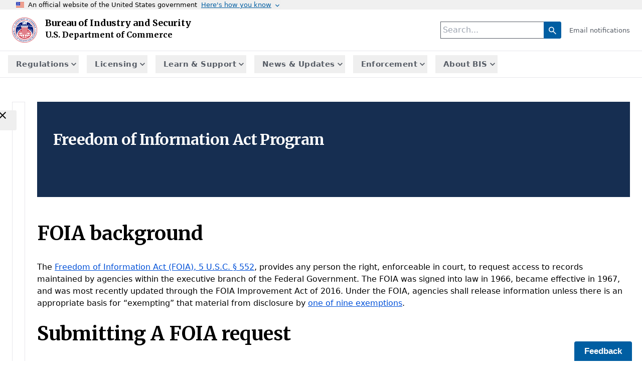

--- FILE ---
content_type: text/html; charset=utf-8
request_url: https://www.bis.gov/about-bis/freedom-information-act-program
body_size: 39109
content:
<!DOCTYPE html><html lang="en"><head><meta charSet="utf-8"/><title>About BIS | Bureau of Industry and Security</title><meta name="robots" content="index,follow"/><meta name="description" content="Website of the United States Bureau of Industry and Security"/><meta property="og:title" content="About BIS | Bureau of Industry and Security"/><meta property="og:description" content="Website of the United States Bureau of Industry and Security"/><meta property="og:url" content="https://media.bis.gov//about-bis/freedom-information-act-program"/><meta property="og:type" content="website"/><link rel="canonical" href="https://media.bis.gov//about-bis/freedom-information-act-program"/><meta name="viewport" content="width=device-width, initial-scale=1, shrink-to-fit=no"/><meta name="next-head-count" content="10"/><link rel="preload" href="/_next/static/media/e4af272ccee01ff0-s.p.woff2" as="font" type="font/woff2" crossorigin="anonymous" data-next-font="size-adjust"/><link rel="preload" href="/_next/static/media/cf9548a654a0290e-s.p.woff2" as="font" type="font/woff2" crossorigin="anonymous" data-next-font="size-adjust"/><link rel="preload" href="/_next/static/css/60bc4ea0cb3187ed.css" as="style"/><link rel="stylesheet" href="/_next/static/css/60bc4ea0cb3187ed.css" data-n-g=""/><noscript data-n-css=""></noscript><script defer="" nomodule="" src="/_next/static/chunks/polyfills-42372ed130431b0a.js"></script><script src="/_next/static/chunks/webpack-4a1563017ae70c1a.js" defer=""></script><script src="/_next/static/chunks/framework-945b357d4a851f4b.js" defer=""></script><script src="/_next/static/chunks/main-4fd2d58545428490.js" defer=""></script><script src="/_next/static/chunks/pages/_app-d35e8d9d9c7e6047.js" defer=""></script><script src="/_next/static/chunks/6857-9d55218819af8edc.js" defer=""></script><script src="/_next/static/chunks/2962-96b408b0b04df65b.js" defer=""></script><script src="/_next/static/chunks/9332-79b5dbb3f9587946.js" defer=""></script><script src="/_next/static/chunks/7311-b8a13a1c503e0617.js" defer=""></script><script src="/_next/static/chunks/7064-033d3b7c44494d6e.js" defer=""></script><script src="/_next/static/chunks/4193-47bc31a103f9fb4c.js" defer=""></script><script src="/_next/static/chunks/9644-a329e709043c77a0.js" defer=""></script><script src="/_next/static/chunks/2564-0184f4663e7349b4.js" defer=""></script><script src="/_next/static/chunks/5947-d1e183cb6e14c143.js" defer=""></script><script src="/_next/static/chunks/6519-ae53a4c3175a8739.js" defer=""></script><script src="/_next/static/chunks/pages/about-bis/%5B%5B...page%5D%5D-900631f30dd3bbc8.js" defer=""></script><script src="/_next/static/SHaSgcqCfFePplht-jN5U/_buildManifest.js" defer=""></script><script src="/_next/static/SHaSgcqCfFePplht-jN5U/_ssgManifest.js" defer=""></script></head><body><div id="__next"><div class="__variable_f367f3 __variable_68a839 font-overpass antialiased"><div class="bg-[#f0f0f0] w-full"><div class="max-w-7xl flex flex-wrap mx-auto px-8 items-center"><img src="/_next/static/media/us_flag_small.ad6eb982.png" class="w-4 h-[11px] mr-2"/><div class="text-[.8rem]"><p>An official website of the United States government</p></div><button class="text-[.8rem] text-[#005ea2] ml-2 underline">Here&#x27;s how you know<span class="ml-1"><svg xmlns="http://www.w3.org/2000/svg" fill="none" viewBox="0 0 24 24" class="w-4 h-4 inline-block  "><g clip-path="url(#chevron-down_svg__a)"><path fill="currentColor" d="M7.41 8.59 12 13.17l4.59-4.58L18 10l-6 6-6-6z"></path></g><defs><clipPath id="chevron-down_svg__a"><path fill="#fff" d="M0 0h24v24H0z"></path></clipPath></defs></svg></span></button></div><div class="max-w-7xl mx-auto px-8 flex text-sm hidden"><div class="flex p-5"><div class="flex-1 flex"><div class=" mr-2"><svg xmlns="http://www.w3.org/2000/svg" width="64" height="64"><path fill="#2378C3" fill-rule="evenodd" d="M32 0c17.673 0 32 14.327 32 32S49.673 64 32 64 0 49.673 0 32 14.327 0 32 0m0 1.208C14.994 1.208 1.208 14.994 1.208 32S14.994 62.792 32 62.792 62.792 49.006 62.792 32 49.006 1.208 32 1.208m10.59 38.858a.857.857 0 0 1 .882.822v1.642H18.886v-1.642a.857.857 0 0 1 .882-.822zM25.443 27.774v9.829h1.642v-9.83h3.273v9.83H32v-9.83h3.272v9.83h1.643v-9.83h3.272v9.83h.76a.857.857 0 0 1 .882.821v.821h-21.3v-.809a.857.857 0 0 1 .88-.82h.762v-9.842zm5.736-8.188 12.293 4.915v1.642h-1.63a.857.857 0 0 1-.882.822H21.41a.857.857 0 0 1-.882-.822h-1.642v-1.642z"></path></svg></div><p><strong>Official websites use .gov</strong><br/>A <strong>.gov</strong> website belongs to an official government organization in the United States.</p></div><div class="flex-1 flex"><div class=" mr-2"><svg xmlns="http://www.w3.org/2000/svg" width="64" height="64"><path fill="#719F2A" fill-rule="evenodd" d="M32 0c17.673 0 32 14.327 32 32S49.673 64 32 64 0 49.673 0 32 14.327 0 32 0m0 1.208C14.994 1.208 1.208 14.994 1.208 32S14.994 62.792 32 62.792 62.792 49.006 62.792 32 49.006 1.208 32 1.208m0 18.886a7.245 7.245 0 0 1 7.245 7.245v3.103h.52c.86 0 1.557.698 1.557 1.558v9.322c0 .86-.697 1.558-1.557 1.558h-15.53c-.86 0-1.557-.697-1.557-1.558V32c0-.86.697-1.558 1.557-1.558h.52V27.34A7.245 7.245 0 0 1 32 20.094m0 3.103a4.14 4.14 0 0 0-4.142 4.142v3.103h8.284V27.34A4.14 4.14 0 0 0 32 23.197"></path></svg></div><p><strong>Secure .gov websites use HTTPS</strong><br/>A lock (<strong><svg xmlns="http://www.w3.org/2000/svg" width="52" height="64" class="h-[1.5ex] w-[1.21875ex] inline-block" viewBox="0 0 52 64" role="img" aria-labelledby="banner-lock-description" focusable="false"><title id="banner-lock-title">Lock</title><desc id="banner-lock-description">Locked padlock</desc><path fill="#000000" fill-rule="evenodd" d="M26 0c10.493 0 19 8.507 19 19v9h3a4 4 0 0 1 4 4v28a4 4 0 0 1-4 4H4a4 4 0 0 1-4-4V32a4 4 0 0 1 4-4h3v-9C7 8.507 15.507 0 26 0zm0 8c-5.979 0-10.843 4.77-10.996 10.712L15 19v9h22v-9c0-6.075-4.925-11-11-11z"></path></svg></strong>) or <strong>https://</strong> means you’ve safely connected to the .gov website. Share sensitive information only on official, secure websites.</p></div></div></div></div><div class="flex min-h-screen flex-col"><a class="sr-only font-inter tracking-wide text-primary-600 underline-offset-4 focus-visible:not-sr-only" tabindex="0" href="/about-bis/freedom-information-act-program#main-content">Skip to main content</a><header class="z-50 flex-shrink-0 border-b border-finnishwinter bg-white text-primary-600 md:sticky md:top-0"><nav class="mx-auto flex max-w-7xl flex-col items-center justify-between px-6 py-4 sm:flex-row"><a class="inline inline-flex w-fit mb-4 sm:mb-0" href="/"><img alt="BIS Logo" loading="lazy" width="800" height="800" decoding="async" data-nimg="1" class="max-w-[50px]" style="color:transparent" src="/_next/static/media/BISlogo.ec218e79.png"/><div> <h1 class="inline text-heading-xs font-bold ml-4 flex items-center"> Bureau of Industry and Security </h1><h2 class="inline    ml-4 flex items-center font-bold">U.S. Department of Commerce</h2></div><span class="sr-only">Homepage</span></a><div class="flex flex-row items-center justify-end gap-6 sm:gap-8"><div><input type="text" placeholder="Search..." class="border border-scapaflow p-1 border-r-0 " value=""/><button class="mr-4 bg-thirdBlue p-1 text-white border border-thirdBlue rounded-r"><svg xmlns="http://www.w3.org/2000/svg" fill="none" viewBox="0 0 24 24" class="w-[25px] h-[20px] inline"><path fill="currentColor" d="m19.6 21-6.3-6.3A6.1 6.1 0 0 1 9.5 16q-2.725 0-4.612-1.887T3 9.5t1.888-4.613Q6.775 3 9.5 3t4.613 1.887T16 9.5a6.1 6.1 0 0 1-1.3 3.8l6.3 6.3zM9.5 14q1.875 0 3.188-1.312C14.001 11.376 14 10.75 14 9.5q0-1.875-1.312-3.188C11.376 4.999 10.75 5 9.5 5Q7.625 5 6.312 6.312C4.999 7.624 5 8.25 5 9.5q0 1.875 1.312 3.188C7.624 14.001 8.25 14 9.5 14"></path></svg></button><a class="text-scapaflow text-xs cursor-pointer" href="/forms/email-notifications">Email notifications</a></div><button class="hover:underline sm:flex md:hidden lg:hidden" aria-label="toggle-menu" aria-expanded="false"><svg xmlns="http://www.w3.org/2000/svg" fill="none" viewBox="0 0 24 24" class="inline h-6 w-6" aria-hidden="true"><g clip-path="url(#menu_svg__a)"><path fill="currentColor" d="M3 18h18v-2H3zm0-5h18v-2H3zm0-7v2h18V6z"></path></g><defs><clipPath id="menu_svg__a"><path fill="#fff" d="M0 0h24v24H0z"></path></clipPath></defs></svg></button></div></nav><div class="main-menu_mainMenu__7_aJO relative mx-auto max-w-7xl font-inter tracking-wide py-2 border-t border-finnishwinter  hidden md:flex hidden"><nav aria-label="Main" data-orientation="horizontal" dir="ltr" class="flex w-full"><div style="position:relative"><ul data-orientation="horizontal" class="flex w-full" dir="ltr"><li class="ml-4 flex"><button id="radix-:R976:-trigger-cfe338a3-bc86-4c9a-9221-df12a08e5bc2" data-state="closed" aria-expanded="false" aria-controls="radix-:R976:-content-cfe338a3-bc86-4c9a-9221-df12a08e5bc2" class="flex shrink-0 items-center justify-center ring-inset ring-primary-700 hover:ring-2 lg:border-none indent-4 lg:ring-white lg:aria-expanded:bg-white lg:aria-expanded:text-primary-600 font-bold text-nav !text-scapaflow border-none !py-0 !px-0" aria-label="Show submenu for Regulations" data-radix-collection-item="">Regulations<svg xmlns="http://www.w3.org/2000/svg" fill="none" viewBox="0 0 24 24" class="h-9 w-9 flex justify-center w-[20px]"><g clip-path="url(#chevron-down_svg__a)"><path fill="currentColor" d="M7.41 8.59 12 13.17l4.59-4.58L18 10l-6 6-6-6z"></path></g><defs><clipPath id="chevron-down_svg__a"><path fill="#fff" d="M0 0h24v24H0z"></path></clipPath></defs></svg></button></li><li class="ml-4 flex"><button id="radix-:R976:-trigger-35983a49-c63c-42c7-b538-f950007952ea" data-state="closed" aria-expanded="false" aria-controls="radix-:R976:-content-35983a49-c63c-42c7-b538-f950007952ea" class="flex shrink-0 items-center justify-center ring-inset ring-primary-700 hover:ring-2 lg:border-none indent-4 lg:ring-white lg:aria-expanded:bg-white lg:aria-expanded:text-primary-600 font-bold text-nav !text-scapaflow border-none !py-0 !px-0" aria-label="Show submenu for Licensing" data-radix-collection-item="">Licensing<svg xmlns="http://www.w3.org/2000/svg" fill="none" viewBox="0 0 24 24" class="h-9 w-9 flex justify-center w-[20px]"><g clip-path="url(#chevron-down_svg__a)"><path fill="currentColor" d="M7.41 8.59 12 13.17l4.59-4.58L18 10l-6 6-6-6z"></path></g><defs><clipPath id="chevron-down_svg__a"><path fill="#fff" d="M0 0h24v24H0z"></path></clipPath></defs></svg></button></li><li class="ml-4 flex"><button id="radix-:R976:-trigger-ad40dd5b-d1ff-4f72-96ae-96c5b0129e29" data-state="closed" aria-expanded="false" aria-controls="radix-:R976:-content-ad40dd5b-d1ff-4f72-96ae-96c5b0129e29" class="flex shrink-0 items-center justify-center ring-inset ring-primary-700 hover:ring-2 lg:border-none indent-4 lg:ring-white lg:aria-expanded:bg-white lg:aria-expanded:text-primary-600 font-bold text-nav !text-scapaflow border-none !py-0 !px-0" aria-label="Show submenu for Learn &amp; Support" data-radix-collection-item="">Learn &amp; Support<svg xmlns="http://www.w3.org/2000/svg" fill="none" viewBox="0 0 24 24" class="h-9 w-9 flex justify-center w-[20px]"><g clip-path="url(#chevron-down_svg__a)"><path fill="currentColor" d="M7.41 8.59 12 13.17l4.59-4.58L18 10l-6 6-6-6z"></path></g><defs><clipPath id="chevron-down_svg__a"><path fill="#fff" d="M0 0h24v24H0z"></path></clipPath></defs></svg></button></li><li class="ml-4 flex"><button id="radix-:R976:-trigger-966de370-7315-4c2b-a2ae-3a3aaaa12cb3" data-state="closed" aria-expanded="false" aria-controls="radix-:R976:-content-966de370-7315-4c2b-a2ae-3a3aaaa12cb3" class="flex shrink-0 items-center justify-center ring-inset ring-primary-700 hover:ring-2 lg:border-none indent-4 lg:ring-white lg:aria-expanded:bg-white lg:aria-expanded:text-primary-600 font-bold text-nav !text-scapaflow border-none !py-0 !px-0" aria-label="Show submenu for News &amp; Updates" data-radix-collection-item="">News &amp; Updates<svg xmlns="http://www.w3.org/2000/svg" fill="none" viewBox="0 0 24 24" class="h-9 w-9 flex justify-center w-[20px]"><g clip-path="url(#chevron-down_svg__a)"><path fill="currentColor" d="M7.41 8.59 12 13.17l4.59-4.58L18 10l-6 6-6-6z"></path></g><defs><clipPath id="chevron-down_svg__a"><path fill="#fff" d="M0 0h24v24H0z"></path></clipPath></defs></svg></button></li><li class="ml-4 flex"><button id="radix-:R976:-trigger-9bf54289-9173-48c8-b5b8-08ebcfc2cc39" data-state="closed" aria-expanded="false" aria-controls="radix-:R976:-content-9bf54289-9173-48c8-b5b8-08ebcfc2cc39" class="flex shrink-0 items-center justify-center ring-inset ring-primary-700 hover:ring-2 lg:border-none indent-4 lg:ring-white lg:aria-expanded:bg-white lg:aria-expanded:text-primary-600 font-bold text-nav !text-scapaflow border-none !py-0 !px-0" aria-label="Show submenu for Enforcement" data-radix-collection-item="">Enforcement<svg xmlns="http://www.w3.org/2000/svg" fill="none" viewBox="0 0 24 24" class="h-9 w-9 flex justify-center w-[20px]"><g clip-path="url(#chevron-down_svg__a)"><path fill="currentColor" d="M7.41 8.59 12 13.17l4.59-4.58L18 10l-6 6-6-6z"></path></g><defs><clipPath id="chevron-down_svg__a"><path fill="#fff" d="M0 0h24v24H0z"></path></clipPath></defs></svg></button></li><li class="ml-4 flex"><button id="radix-:R976:-trigger-f9f24e68-0576-49f4-bcac-f3330d387f45" data-state="closed" aria-expanded="false" aria-controls="radix-:R976:-content-f9f24e68-0576-49f4-bcac-f3330d387f45" class="flex shrink-0 items-center justify-center ring-inset ring-primary-700 hover:ring-2 lg:border-none indent-4 lg:ring-white lg:aria-expanded:bg-white lg:aria-expanded:text-primary-600 font-bold text-nav !text-scapaflow border-none !py-0 !px-0" aria-label="Show submenu for About BIS" data-radix-collection-item="">About BIS<svg xmlns="http://www.w3.org/2000/svg" fill="none" viewBox="0 0 24 24" class="h-9 w-9 flex justify-center w-[20px]"><g clip-path="url(#chevron-down_svg__a)"><path fill="currentColor" d="M7.41 8.59 12 13.17l4.59-4.58L18 10l-6 6-6-6z"></path></g><defs><clipPath id="chevron-down_svg__a"><path fill="#fff" d="M0 0h24v24H0z"></path></clipPath></defs></svg></button></li></ul></div></nav></div><div class="main-menu_mainMenu__7_aJO relative mx-auto max-w-6xl font-inter tracking-wide hidden"><nav aria-label="Main" data-orientation="horizontal" dir="ltr" class="absolute inset-0 z-40 overflow-y-auto overflow-x-hidden border-finnishwinter lg:bottom-auto lg:min-h-[75vh]"><div style="position:relative"><ul data-orientation="horizontal" class="fixed inset-0 top-[72px] overflow-scroll border-b border-l border-r border-white bg-white lg:absolute lg:top-0 lg:w-[min(33.334vw,384px)] lg:overflow-visible z-10 h-full lg:left-0 lg:z-auto lg:border-primary-600 lg:bg-primary-600" dir="ltr"><li class="flex items-stretch border-b border-finnishwinter bg-white font-bold tracking-widest text-primary-600 underline-offset-4 lg:border-b-0 lg:bg-primary-600 lg:text-mischka"><a class="aria-current:underline block h-full grow p-6 hover:underline data-[active]:underline lg:ring-white" data-radix-collection-item="" href="/about-bis">Regulations</a><button id="radix-:Rd76:-trigger-cfe338a3-bc86-4c9a-9221-df12a08e5bc2" data-state="closed" aria-expanded="false" aria-controls="radix-:Rd76:-content-cfe338a3-bc86-4c9a-9221-df12a08e5bc2" class="flex w-20 shrink-0 items-center justify-center ring-inset ring-primary-700 hover:ring-2 lg:border-none lg:ring-white lg:aria-expanded:bg-white lg:aria-expanded:text-primary-600" aria-label="Show submenu for Regulations" data-radix-collection-item=""><svg xmlns="http://www.w3.org/2000/svg" fill="none" viewBox="0 0 24 24" class="h-9 w-9 -rotate-90"><g clip-path="url(#chevron-down_svg__a)"><path fill="currentColor" d="M7.41 8.59 12 13.17l4.59-4.58L18 10l-6 6-6-6z"></path></g><defs><clipPath id="chevron-down_svg__a"><path fill="#fff" d="M0 0h24v24H0z"></path></clipPath></defs></svg></button></li><li class="flex items-stretch border-b border-finnishwinter bg-white font-bold tracking-widest text-primary-600 underline-offset-4 lg:border-b-0 lg:bg-primary-600 lg:text-mischka"><a class="aria-current:underline block h-full grow p-6 hover:underline data-[active]:underline lg:ring-white" data-radix-collection-item="" href="/about-bis">Licensing</a><button id="radix-:Rd76:-trigger-35983a49-c63c-42c7-b538-f950007952ea" data-state="closed" aria-expanded="false" aria-controls="radix-:Rd76:-content-35983a49-c63c-42c7-b538-f950007952ea" class="flex w-20 shrink-0 items-center justify-center ring-inset ring-primary-700 hover:ring-2 lg:border-none lg:ring-white lg:aria-expanded:bg-white lg:aria-expanded:text-primary-600" aria-label="Show submenu for Licensing" data-radix-collection-item=""><svg xmlns="http://www.w3.org/2000/svg" fill="none" viewBox="0 0 24 24" class="h-9 w-9 -rotate-90"><g clip-path="url(#chevron-down_svg__a)"><path fill="currentColor" d="M7.41 8.59 12 13.17l4.59-4.58L18 10l-6 6-6-6z"></path></g><defs><clipPath id="chevron-down_svg__a"><path fill="#fff" d="M0 0h24v24H0z"></path></clipPath></defs></svg></button></li><li class="flex items-stretch border-b border-finnishwinter bg-white font-bold tracking-widest text-primary-600 underline-offset-4 lg:border-b-0 lg:bg-primary-600 lg:text-mischka"><a class="aria-current:underline block h-full grow p-6 hover:underline data-[active]:underline lg:ring-white" data-radix-collection-item="" href="/about-bis">Learn &amp; Support</a><button id="radix-:Rd76:-trigger-ad40dd5b-d1ff-4f72-96ae-96c5b0129e29" data-state="closed" aria-expanded="false" aria-controls="radix-:Rd76:-content-ad40dd5b-d1ff-4f72-96ae-96c5b0129e29" class="flex w-20 shrink-0 items-center justify-center ring-inset ring-primary-700 hover:ring-2 lg:border-none lg:ring-white lg:aria-expanded:bg-white lg:aria-expanded:text-primary-600" aria-label="Show submenu for Learn &amp; Support" data-radix-collection-item=""><svg xmlns="http://www.w3.org/2000/svg" fill="none" viewBox="0 0 24 24" class="h-9 w-9 -rotate-90"><g clip-path="url(#chevron-down_svg__a)"><path fill="currentColor" d="M7.41 8.59 12 13.17l4.59-4.58L18 10l-6 6-6-6z"></path></g><defs><clipPath id="chevron-down_svg__a"><path fill="#fff" d="M0 0h24v24H0z"></path></clipPath></defs></svg></button></li><li class="flex items-stretch border-b border-finnishwinter bg-white font-bold tracking-widest text-primary-600 underline-offset-4 lg:border-b-0 lg:bg-primary-600 lg:text-mischka"><a class="aria-current:underline block h-full grow p-6 hover:underline data-[active]:underline lg:ring-white" data-radix-collection-item="" href="/about-bis">News &amp; Updates</a><button id="radix-:Rd76:-trigger-966de370-7315-4c2b-a2ae-3a3aaaa12cb3" data-state="closed" aria-expanded="false" aria-controls="radix-:Rd76:-content-966de370-7315-4c2b-a2ae-3a3aaaa12cb3" class="flex w-20 shrink-0 items-center justify-center ring-inset ring-primary-700 hover:ring-2 lg:border-none lg:ring-white lg:aria-expanded:bg-white lg:aria-expanded:text-primary-600" aria-label="Show submenu for News &amp; Updates" data-radix-collection-item=""><svg xmlns="http://www.w3.org/2000/svg" fill="none" viewBox="0 0 24 24" class="h-9 w-9 -rotate-90"><g clip-path="url(#chevron-down_svg__a)"><path fill="currentColor" d="M7.41 8.59 12 13.17l4.59-4.58L18 10l-6 6-6-6z"></path></g><defs><clipPath id="chevron-down_svg__a"><path fill="#fff" d="M0 0h24v24H0z"></path></clipPath></defs></svg></button></li><li class="flex items-stretch border-b border-finnishwinter bg-white font-bold tracking-widest text-primary-600 underline-offset-4 lg:border-b-0 lg:bg-primary-600 lg:text-mischka"><a class="aria-current:underline block h-full grow p-6 hover:underline data-[active]:underline lg:ring-white" data-radix-collection-item="" href="/about-bis">Enforcement</a><button id="radix-:Rd76:-trigger-9bf54289-9173-48c8-b5b8-08ebcfc2cc39" data-state="closed" aria-expanded="false" aria-controls="radix-:Rd76:-content-9bf54289-9173-48c8-b5b8-08ebcfc2cc39" class="flex w-20 shrink-0 items-center justify-center ring-inset ring-primary-700 hover:ring-2 lg:border-none lg:ring-white lg:aria-expanded:bg-white lg:aria-expanded:text-primary-600" aria-label="Show submenu for Enforcement" data-radix-collection-item=""><svg xmlns="http://www.w3.org/2000/svg" fill="none" viewBox="0 0 24 24" class="h-9 w-9 -rotate-90"><g clip-path="url(#chevron-down_svg__a)"><path fill="currentColor" d="M7.41 8.59 12 13.17l4.59-4.58L18 10l-6 6-6-6z"></path></g><defs><clipPath id="chevron-down_svg__a"><path fill="#fff" d="M0 0h24v24H0z"></path></clipPath></defs></svg></button></li><li class="flex items-stretch border-b border-finnishwinter bg-white font-bold tracking-widest text-primary-600 underline-offset-4 lg:border-b-0 lg:bg-primary-600 lg:text-mischka"><a class="aria-current:underline block h-full grow p-6 hover:underline data-[active]:underline lg:ring-white" data-radix-collection-item="" href="/about-bis">About BIS</a><button id="radix-:Rd76:-trigger-f9f24e68-0576-49f4-bcac-f3330d387f45" data-state="closed" aria-expanded="false" aria-controls="radix-:Rd76:-content-f9f24e68-0576-49f4-bcac-f3330d387f45" class="flex w-20 shrink-0 items-center justify-center ring-inset ring-primary-700 hover:ring-2 lg:border-none lg:ring-white lg:aria-expanded:bg-white lg:aria-expanded:text-primary-600" aria-label="Show submenu for About BIS" data-radix-collection-item=""><svg xmlns="http://www.w3.org/2000/svg" fill="none" viewBox="0 0 24 24" class="h-9 w-9 -rotate-90"><g clip-path="url(#chevron-down_svg__a)"><path fill="currentColor" d="M7.41 8.59 12 13.17l4.59-4.58L18 10l-6 6-6-6z"></path></g><defs><clipPath id="chevron-down_svg__a"><path fill="#fff" d="M0 0h24v24H0z"></path></clipPath></defs></svg></button></li></ul></div></nav></div></header><main class="grow bg-white" id="main-content"><div class="mx-auto max-w-7xl px-6 my-12"><div class="md:flex"><div class="bg-white border border-finnishwinter md: max-w-64"><div class="flex  "><div class="flex flex-col md:w-[16rem] w-[100%] hidden"><nav aria-label="sidebar" data-orientation="vertical" dir="ltr" class="md:w-[16rem]"><div class="top-[0px] sticky overflow-x-hidden sticky top-[130px] bg-white w-[15.9rem] z-20 border-b border-finnishwinter"><div class="mt-2 ml-2 p-2"><h3 class="font-merriweather text-heading-xs font-bold">About BIS</h3></div></div><div style="position:relative"><ul data-orientation="vertical" class="" dir="ltr"><li class="p-2 border-b border-finnishwinter"><h3 class="text-left inline-flex items-center justify-center"><a class="lg:ring-white pl-4 flex text-nav" data-radix-collection-item="" href="/about-bis">About BIS</a></h3></li><li class="p-2 border-b border-finnishwinter"><h3 class="text-left inline-flex items-center justify-center"><a class="lg:ring-white pl-4 flex text-nav" data-radix-collection-item="" href="/about-bis/guiding-principles">Guiding principles</a></h3></li><li class="p-2 border-b border-finnishwinter"><h3 class="text-left inline-flex items-center justify-center"><a class="lg:ring-white pl-4 flex text-nav" data-radix-collection-item="" href="/about-bis/bis-leadership-and-offices">BIS leadership</a></h3></li><li class="p-2 border-b border-finnishwinter"><button id="radix-:Rb5n6:-trigger-032dc618-8c0c-44cb-be87-cda9d25d80e8" data-state="closed" aria-expanded="false" aria-controls="radix-:Rb5n6:-content-032dc618-8c0c-44cb-be87-cda9d25d80e8" class="text-left text-nav NavigationMenuTrigger inline-flex items-center justify-center " aria-label="Show submenu for BIS offices" data-radix-collection-item=""><svg xmlns="http://www.w3.org/2000/svg" fill="none" viewBox="0 0 24 24" class="NavigationMenuIcon flex justify-center min-w-[20px] max-w-[20px] -rotate-90"><g clip-path="url(#chevron-down_svg__a)"><path fill="currentColor" d="M7.41 8.59 12 13.17l4.59-4.58L18 10l-6 6-6-6z"></path></g><defs><clipPath id="chevron-down_svg__a"><path fill="#fff" d="M0 0h24v24H0z"></path></clipPath></defs></svg>BIS offices</button></li><li class="p-2 border-b border-finnishwinter"><button id="radix-:Rb5n6:-trigger-fc217bdb-0b1b-471f-9fdb-6677a1b88a37" data-state="closed" aria-expanded="false" aria-controls="radix-:Rb5n6:-content-fc217bdb-0b1b-471f-9fdb-6677a1b88a37" class="text-left text-nav NavigationMenuTrigger inline-flex items-center justify-center " aria-label="Show submenu for Technical Advisory Committees (TAC)" data-radix-collection-item=""><svg xmlns="http://www.w3.org/2000/svg" fill="none" viewBox="0 0 24 24" class="NavigationMenuIcon flex justify-center min-w-[20px] max-w-[20px] -rotate-90"><g clip-path="url(#chevron-down_svg__a)"><path fill="currentColor" d="M7.41 8.59 12 13.17l4.59-4.58L18 10l-6 6-6-6z"></path></g><defs><clipPath id="chevron-down_svg__a"><path fill="#fff" d="M0 0h24v24H0z"></path></clipPath></defs></svg>Technical Advisory Committees (TAC)</button></li><li class="p-2 border-b border-finnishwinter"><h3 class="text-left inline-flex items-center justify-center"><a class="lg:ring-white pl-4 flex text-nav" data-radix-collection-item="" href="/about-bis/annual-reports">Annual reports</a></h3></li><li class="p-2 border-b border-finnishwinter"><h3 class="text-left inline-flex items-center justify-center"><a data-active="" aria-current="page" class="lg:ring-white pl-4 flex text-nav border-l-4 border-thirdBlue text-thirdBlue font-bold" data-radix-collection-item="" href="/about-bis/freedom-information-act-program">Freedom of Information Act</a></h3></li><li class="p-2 border-b border-finnishwinter"><h3 class="text-left inline-flex items-center justify-center"><a class="lg:ring-white pl-4 flex text-nav" data-radix-collection-item="" href="/about-bis/privacy-policy-program">Privacy Policy Program</a></h3></li><li class="p-2 border-b border-finnishwinter"><h3 class="text-left inline-flex items-center justify-center"><a class="lg:ring-white pl-4 flex text-nav" data-radix-collection-item="" href="/about-bis/contact-us">Contact us</a></h3></li></ul></div></nav></div><div class="flex-1 p-4 
                        ml-[-4rem]"><div class="z-20 sticky top-[145px]"><button class="bg-blue-500 hover:bg-blue-700  font-bold py-2 px-4 rounded"><svg xmlns="http://www.w3.org/2000/svg" fill="none" viewBox="0 0 24 24" class="h-6 w-6 relative bottom-[10px]"><g clip-path="url(#close_svg__a)"><path fill="currentColor" d="M19 6.41 17.59 5 12 10.59 6.41 5 5 6.41 10.59 12 5 17.59 6.41 19 12 13.41 17.59 19 19 17.59 13.41 12z"></path></g><defs><clipPath id="close_svg__a"><path fill="#fff" d="M0 0h24v24H0z"></path></clipPath></defs></svg></button></div></div></div></div><div class=" w-[100%] ml-6"><div class="grid gap-4"><section id="hero" class="bg-primaryBlue mb-8"><div class="mx-auto max-w-screen-xl lg:grid-cols-2 py-6 block"><div class="mr-auto place-self-center px-8 py-8"><h1 class="leading-none mb-4 max-w-2xl text-left text-heading-md font-bold tracking-tight text-secondary-50 md:text-heading-sm">Freedom of Information Act Program</h1><div class="gap-4 sm:text-left inline-grid"></div></div></div></section><h2 class="text-heading-md font-bold mb-4 scroll-mt-36" id="foia-background">FOIA background</h2><div><p class="mb-2">The <a target="_blank" class="hyperlink underline text-secondary-600 inline" href="https://www.justice.gov/oip/freedom-information-act-5-usc-552">Freedom of Information Act (FOIA), 5 U.S.C. § 552</a>, provides any person the right, enforceable in court, to request access to records maintained by agencies within the executive branch of the Federal Government. The FOIA was signed into law in 1966, became effective in 1967, and was most recently updated through the FOIA Improvement Act of 2016. Under the FOIA, agencies shall release information unless there is an appropriate basis for “exempting” that material from disclosure by <a target="_blank" class="hyperlink underline text-secondary-600 inline" href="https://www.foia.gov/faq.html">one of nine exemptions</a>. </p></div><h2 class="text-heading-md font-bold mb-4 scroll-mt-36" id="submitting-a-foia-request">Submitting A FOIA request</h2><div><p class="mb-2">You may submit a FOIA request online via the <a target="_blank" class="hyperlink underline text-secondary-600 inline" href="https://foia-pal.commerce.gov/">Public Access Link (PAL)</a>. You can also submit a FOIA request through FOIA.gov or by mail directly to:</p><p class="mb-2">Bureau of Industry and Security<br/>Office of Planning, Evaluation and Management<br/>1401 Constitution Avenue, NW, Room 6622<br/>Washington, DC 20230</p><p class="mb-2">When making a request, please include a mailing and email address so we may contact you if necessary. Keep a copy of your request; you may need to refer to it for further correspondence with the agency. When filing your request, describe as best as possible the BIS records you are requesting. When determining what records to request, take into consideration that BIS’s core mission is to advance U.S. national security, foreign policy, and economic objectives by ensuring an effective export control and treaty compliance system and promoting continued U.S. strategic technology leadership.  Among BIS’s core function is the (a) implantation and enforcement of Export Administration Regulations (EAR), which regulate the export of goods and technologies for national security and foreign policy purposes; (b) evaluation and processing of licenses for proposed exports and re-exports of goods and technology from the U.S.; and (c) enforcement of export control laws and regulations.</p><p class="mb-2">In your description include information such as:</p><ul class="nested-list ml-6"><li><p class="mb-2">the date and place the records were created</p></li><li><p class="mb-2">file descriptions, subject matter, persons involved, and</p></li><li><p class="mb-2">other pertinent details that will help identify the records for which you are asking.<br/> </p></li></ul></div><h2 class="text-heading-md font-bold mb-4 scroll-mt-36" id="who-can-submit-a-foia-request">Who can submit a FOIA request </h2><div><p class="mb-2">Members of the public, including foreign citizens, military and civilian personnel acting as private citizens, organizations and businesses, and individual members of the Congress for themselves or constituents, may request records in writing. It is important to remember that the Freedom of Information Act applies only to federal agencies. It does not create a right of access to records held by Congress, the courts, state or local government agencies, or by private businesses or individuals. Each state has its own public access laws that should be consulted for access to state and local records. </p></div><h2 class="text-heading-md font-bold mb-4 scroll-mt-36" id="fees-applicable-to-foia-requests">Fees applicable to FOIA requests </h2><div><p class="mb-2"><a target="_blank" class="hyperlink underline text-secondary-600 inline" href="https://www.ecfr.gov/current/title-15/subtitle-A/part-4/subpart-A/section-4.11">15 C.F.R. § 4.11(c)</a> states that you will be charged a search fee in connection with your FOIA request even if no responsive documents are located or if responsive documents are determined to be exempt from disclosure under any applicable FOIA exemptions, according to the established schedule, except when a fee waiver has been granted. The four categories are: </p><ul class="nested-list ml-6"><li>Commercial use requests</li><li>Educational and non-commercial scientific institution requests;</li><li>Representation of the news media;</li><li>All other </li></ul><p class="mb-2">Requesters may set a limit on the amount that they are willing to pay for a request. If it is estimated that fees will exceed the fee limit set by the requester, BIS will notify the requester, in writing, and offer the requester the opportunity to reduce the scope of the request to reduce estimated fees. </p><p class="mb-2">Federal agencies are required to respond to FOIA requests within 20 working days of receipt unless there are unusual circumstances such as: 1) requesting records from field facilities or other separate establishments; 2) examining voluminous records; and 3) the need for consultation with another component or Federal agency. </p></div><h2 class="text-heading-md font-bold mb-4 scroll-mt-36" id="fee-waivers">Fee waivers </h2><div><p class="mb-2">If you are advised or expect that a fee will be charged, you may request in writing a waiver of those fees if the disclosure of the requested information is in the public interest because it is likely to contribute significantly to public understanding of the operations and activities of the government and is not primarily in the commercial interest of the requester. The mere fact that you are a non-profit organization, or a member of the media does not in and of itself qualify for a fee waiver. In addition, a requester&#x27;s inability to pay is not a legal basis for granting a fee waiver. The Department&#x27;s FOIA regulations, <a target="_blank" class="hyperlink underline text-secondary-600 inline" href="https://www.ecfr.gov/current/title-15/subtitle-A/part-4/subpart-A/section-4.11">15 CFR Section 4.11(l)</a>, outlines the factors are taken into consideration when granting a fee waiver. </p></div><h2 class="text-heading-md font-bold mb-4 scroll-mt-36" id="submitting-a-foia-appeal">Submitting a FOIA appeal </h2><div><p class="mb-2">FOIA requesters may appeal an agency&#x27;s decision not to provide information within 90 days of the date of the written denial. Appeals must include a copy of the original request; the initial denial, if any; and a statement of the reasons why the initial denial, if any.</p><p class="mb-2">FOIA Appeals should be made to:</p><p class="mb-2">Assistant General Counsel for Employment, Litigation and Information <br/>U.S. Department of Commerce <br/>Office of the General Counsel, Room 5896 <br/>1401 Constitution Ave., NW <br/>Washington, D.C. 20230</p><p class="mb-2">An appeal may also be sent by e-mail to <a href="/cdn-cgi/l/email-protection" class="__cf_email__" data-cfemail="c3a5acaaa2a2b3b3a6a2afb083a7aca0eda4acb5">[email&#160;protected]</a>.  The appeal should include a copy of the original request and initial denial, if any.  All appeals should include a statement of the reasons why the records requested should be made available and why the adverse determination was in error.</p><p class="mb-2">The appeal letter, the envelope, and the e-mail subject line should be clearly marked “Freedom of Information Act Appeal.”  The e-mail and office mail are monitored only on working days during normal business hours (8:30 a.m. to 5:00 p.m., Eastern Time, Monday through Friday).  FOIA appeals posted to the e-mail box or the office after normal business hours will be deemed received on the next normal business day.  If the 90th calendar day for submitting an appeal falls on a Saturday, Sunday or legal public holiday, an appeal received by 5:00 p.m., Eastern Time, the next business day will be deemed timely.</p></div><h2 class="text-heading-md font-bold mb-4 scroll-mt-36" id="checking-the-status-of-an-existing-foia-request">Checking the status of an existing FOIA request</h2><div><p class="mb-2">If you have questions concerning your request, please email <a class="hyperlink underline text-secondary-600 inline" href="/cdn-cgi/l/email-protection#3376757c7a726156424656404773515a401d575c501d545c45"><span class="__cf_email__" data-cfemail="3075767f797162554145554344705259431e545f531e575f46">[email&#160;protected]</span></a> and include the assigned tracking number. You will also be able to send message to the FOIA analyst and check the status electronically if you submit the request via the <a target="_blank" class="hyperlink underline text-secondary-600 inline" href="https://foia-pal.commerce.gov/">Public Access Link (PAL)</a>.  </p></div><h2 class="text-heading-md font-bold mb-4 scroll-mt-36" id="publicly-available-records">Publicly available records </h2><div><p class="mb-2">In the interest of transparency and public education, BIS proactively posts documents for public view via: </p><ul class="nested-list ml-6"><li><a target="_blank" class="hyperlink underline text-secondary-600 inline" href="https://www.bis.gov/news-updates?type=NodeSpeech&amp;news=&amp;search=&amp;countries=&amp;date=&amp;order=&amp;lSfilter=%22%20\o%20%22BIS%20Speeches">BIS Speeches</a></li><li><a target="_blank" class="hyperlink underline text-secondary-600 inline" href="https://www.bis.gov/news-updates?type=NodeSpeech&amp;news=&amp;search=&amp;countries=&amp;date=&amp;order=&amp;lSfilter=%22%20\o%20%22BIS%20Speeches%22%EF%B7%9FHYPERLINK%20%22https://www.bis.gov/about-bis/annual-reports">BIS Annual Reports</a></li><li><a target="_blank" class="hyperlink underline text-secondary-600 inline" href="https://www.bis.gov/learn-support/advisory-opinions">Advisory Opinions</a> under Export Control Reform Act</li><li><a target="_blank" class="hyperlink underline text-secondary-600 inline" href="https://www.trade.gov/data-visualization/csl-search">Consolidated Screening List</a></li><li><a target="_blank" class="hyperlink underline text-secondary-600 inline" href="https://www.bis.gov/about-bis/bis-leadership-and-offices/OTE/annual-country-licensing-trade-analysis">Annual Country Licensing and Trade Analysis</a></li><li><a target="_blank" class="hyperlink underline text-secondary-600 inline" href="https://www.bis.gov/about-bis/bis-leadership-and-offices/SIES/industrial-base-assessments">Industrial Base Assessments</a></li><li><a target="_blank" class="hyperlink underline text-secondary-600 inline" href="https://www.bis.gov/about-bis/bis-leadership-and-offices/SIES/section-232-investigations">Section 232 Investigations</a></li><li><a target="_blank" class="hyperlink underline text-secondary-600 inline" href="https://www.bis.gov/enforcement/export-violations">Export Violations</a> &amp; <a target="_blank" class="hyperlink underline text-secondary-600 inline" href="https://www.bis.gov/enforcement/charging-letters">Charging Letters</a></li><li><a target="_blank" class="hyperlink underline text-secondary-600 inline" href="https://www.bis.gov/about-bis/bis-leadership-and-offices/OAC/alleged-antiboycott-violations">Alleged Antiboycott Violations</a></li><li>Office of Antiboycott Compliance – <a target="_blank" class="hyperlink underline text-secondary-600 inline" href="https://www.bis.gov/media/documents/oac-requester-list-pdf">Requester List</a> <br/> </li></ul></div><h2 class="text-heading-md font-bold mb-4 scroll-mt-36" id="additional-resources">Additional resources</h2><div><ul class="nested-list ml-6"><li><a target="_blank" class="hyperlink underline text-secondary-600 inline" href="https://www.foia.gov/">FOIA.gov</a></li><li><a target="_blank" class="hyperlink underline text-secondary-600 inline" href="https://www.ecfr.gov/current/title-15/subtitle-A/part-4%22%20/o%20%22Department%20of%20Commerce%20FOIA%20Guidance%20(Title%2015%20Code%20of%20Federal%20Regulation)">Department of Commerce Freedom of Information Act Regulations</a></li><li><a target="_blank" class="hyperlink underline text-secondary-600 inline" href="https://www.ecfr.gov/current/title-15/subtitle-A/part-4%22%20/o%20%22Department%20of%20Commerce%20FOIA%20Guidance%20(Title%2015%20Code%20of%20Federal%20Regulation)%22HYPERLINK%20%22https:/www.justice.gov/oip/doj-guide-freedom-information-act-0%22%20/o%20%22Department%20of%20Justice%20Guide%20to%20the%20Freedom%20of%20Information%20Act">Department of Justice Guide to the Freedom of Information Act</a></li><li><a target="_blank" class="hyperlink underline text-secondary-600 inline" href="https://oversightdemocrats.house.gov/sites/evo-subsites/democrats-oversight.house.gov/files/Citizen%27s%20Guide%20to%20FOIA.pdf">&quot;A Citizen&#x27;s Guide on Using the Freedom of Information Act and the Privacy Act of 1974 to Request Government Records.&quot;</a></li><li><a target="_blank" class="hyperlink underline text-secondary-600 inline" href="https://www.census.gov/foreign-trade/aes/index.html">AES Data</a> - It is the system for collecting, processing, and storing Electronic Export Information (EEI) from persons or entities exporting goods from the United States, Puerto Rico, or the U.S. Virgin Islands. </li></ul></div></div></div></div></div><div class="fba-button fixed-tab-button usa-button"></div></main><footer class="border-t border-finnishwinter bg-primary-700"><div class="mx-auto max-w-7xl px-6"><div class="py-8"><div class="py-4 flex justify-between "><div class="flex items-center"><img alt="bisLogo" loading="lazy" width="800" height="800" decoding="async" data-nimg="1" class="max-w-[64px]" style="color:transparent" src="/_next/static/media/BISlogo.ec218e79.png"/><h4 class="text-secondary-50 text-heading-sm2 flex justify items-center align-middle font-bold ml-4"> Bureau of Industry and Security </h4></div><div class="float-right"><div><ul class="md:flex flex-wrap justify-center"><li class="m-4"><a href="/external/external?url=https://www.youtube.com/@bureauofindustryandsecurit6965" rel="noopener noreferrer"><svg xmlns="http://www.w3.org/2000/svg" fill="none" viewBox="0 0 24 24" class="block h-8 w-8 text-[#5fb6ec]"><path fill="currentColor" d="M21.8 8.035s-.195-1.379-.796-1.984c-.762-.797-1.613-.801-2.004-.848C16.203 5 12.004 5 12.004 5h-.008S7.796 5 5 5.203c-.39.047-1.242.05-2.004.848-.601.605-.793 1.984-.793 1.984S2 9.656 2 11.273v1.516c0 1.617.2 3.238.2 3.238s.195 1.38.792 1.985c.762.797 1.762.77 2.207.855 1.602.152 6.801.2 6.801.2s4.203-.008 7-.208c.39-.047 1.242-.05 2.004-.847.601-.606.797-1.985.797-1.985S22 14.41 22 12.79v-1.516c0-1.617-.2-3.238-.2-3.238ZM9.935 14.63V9.008l5.402 2.82-5.402 2.8Z"></path></svg><span class="sr-only">Share to YouTube</span></a></li><li class="m-4"><a href="/external/external?url=https://twitter.com/BISgov" rel="noopener noreferrer"><svg xmlns="http://www.w3.org/2000/svg" fill-rule="evenodd" clip-rule="evenodd" image-rendering="optimizeQuality" shape-rendering="geometricPrecision" text-rendering="geometricPrecision" viewBox="0 0 512 462.799" class="block h-7 w-7 text-[#5fb6ec] fill-[#5fb6ec]"><path fill-rule="nonzero" d="M403.229 0h78.506L310.219 196.04 512 462.799H354.002L230.261 301.007 88.669 462.799h-78.56l183.455-209.683L0 0h161.999l111.856 147.88zm-27.556 415.805h43.505L138.363 44.527h-46.68z"></path></svg><span class="sr-only">Share to Twitter</span></a></li><li class="m-4"><a href="/external/external?url=https://www.linkedin.com/company/bureau-of-industry-and-security-u-s-department-of-commerce" rel="noopener noreferrer"><svg xmlns="http://www.w3.org/2000/svg" fill="none" viewBox="0 0 24 24" class="block h-8 w-8 text-[#5fb6ec]"><path fill="currentColor" d="M20.52 2H3.477C2.66 2 2 2.645 2 3.441v17.114C2 21.352 2.66 22 3.477 22H20.52c.816 0 1.48-.648 1.48-1.441V3.44C22 2.645 21.336 2 20.52 2M7.934 19.043h-2.97V9.496h2.97zM6.449 8.195a1.72 1.72 0 1 1-.006-3.439 1.72 1.72 0 0 1 .006 3.44Zm12.594 10.848h-2.965v-4.64c0-1.106-.02-2.532-1.543-2.532-1.543 0-1.777 1.207-1.777 2.453v4.719H9.797V9.496h2.844v1.305h.039c.394-.75 1.363-1.543 2.804-1.543 3.004 0 3.559 1.976 3.559 4.547z"></path></svg><span class="sr-only">Share to LinkedIn</span></a></li></ul></div></div></div><div class="max-w-2xl"><p class="text-white">Advancing U.S. national security, foreign policy, and economic objectives by ensuring an effective export control and treaty compliance system and promoting continued U.S. strategic technology leadership.</p></div></div><nav class="flex flex-col gap-2 text-sm sm:flex-row sm:justify-between"><div class="w-1/3"><h4 class="text-white font-bold text-sm border-thirdBlue border-b py-2"> <!-- -->Regulations<!-- --> </h4><ul class="py-4"><a class="hyperlink text-xs text-white" href="/regulations/ear">Export Administration Regulations (EAR)</a><a class="hyperlink text-xs text-white" href="/regulations/cwc">Chemical Weapons Convention Regulations (CWCR)</a><a class="hyperlink text-xs text-white" href="/regulations/federal-register-notices">Federal Register Notices</a></ul></div><div class="w-1/3"><h4 class="text-white font-bold text-sm border-thirdBlue border-b py-2"> <!-- -->Licensing<!-- --> </h4><ul class="py-4"><a class="hyperlink text-xs text-white" href="/licensing">About Licensing</a><a class="hyperlink text-xs text-white" href="/licensing/determine-what-is-subject-to-the-EAR">Determine what is subject to the EAR</a><a class="hyperlink text-xs text-white" href="/licensing/classify-your-item">Classify your item</a><a class="hyperlink text-xs text-white" href="/licensing/country-guidance">Country guidance</a><a class="hyperlink text-xs text-white" href="/licensing/guidance-on-end-user-and-end-use-controls-and-us-person-controls">Guidance on end-use and end-user controls and U.S. person controls</a><a class="hyperlink text-xs text-white" href="https://snapr.bis.gov">Apply for licenses (SNAP-R)</a><a class="hyperlink text-xs text-white" href="https://snapr.bis.gov/public/stela">Track applications (STELA)</a><a class="hyperlink text-xs text-white" href="/licensing/license-exceptions">License exceptions</a><a class="hyperlink text-xs text-white" href="/licensing/bis-forms">BIS forms</a></ul></div><div class="w-1/3"><h4 class="text-white font-bold text-sm border-thirdBlue border-b py-2"> <!-- -->Learn &amp; Support<!-- --> </h4><ul class="py-4"><a class="hyperlink text-xs text-white" href="/learn-support">About Learn &amp; Support</a><a class="hyperlink text-xs text-white" href="/learn-support/training/upcoming-events">Upcoming events</a><a class="hyperlink text-xs text-white" href="/learn-support/training-videos">Training videos</a><a class="hyperlink text-xs text-white" href="/learn-support/decision-tools">Decision tools</a><a class="hyperlink text-xs text-white" href="/learn-support/chemical-biological-controls">Chemical and biological controls</a><a class="hyperlink text-xs text-white" href="/learn-support/deemed-exports">Deemed exports</a><a class="hyperlink text-xs text-white" href="/learn-support/encryption-controls">Encryption controls</a><a class="hyperlink text-xs text-white" href="/learn-support/export-compliance-programs">Export Compliance Programs (ECPs)</a><a class="hyperlink text-xs text-white" href="/learn-support/reexports-and-exports-from-abroad">Reexports and exports from abroad</a><a class="hyperlink text-xs text-white" href="/guidance-frequently-asked-questions">Guidance &amp; Frequently Asked Questions</a><a class="hyperlink text-xs text-white" href="/learn-support/advisory-opinions">Advisory Opinions</a></ul></div><div class="w-1/3"><h4 class="text-white font-bold text-sm border-thirdBlue border-b py-2"> <!-- -->News &amp; Updates<!-- --> </h4><ul class="py-4"><a class="hyperlink text-xs text-white" href="/news-updates">News &amp; Updates</a><a class="hyperlink text-xs text-white" href="/news-updates?type=NodePressRelease&amp;news=&amp;search=&amp;countries=&amp;date=&amp;order=&amp;lSfilter=">Press releases</a><a class="hyperlink text-xs text-white" href="/news-updates?type=NodeSpeech&amp;news=&amp;search=&amp;countries=&amp;date=&amp;order=&amp;lSfilter=">Speeches</a></ul></div><div class="w-1/3"><h4 class="text-white font-bold text-sm border-thirdBlue border-b py-2"> <!-- -->Enforcement<!-- --> </h4><ul class="py-4"><a class="hyperlink text-xs text-white" href="/enforcement">About Export Enforcement</a><a class="hyperlink text-xs text-white" href="/media/documents/dlthty-nov-2024-1-7-25">Don&#x27;t Let This Happen To You</a><a class="hyperlink text-xs text-white" href="/enforcement/leadership">Offices &amp; leadership</a><a class="hyperlink text-xs text-white" href="/enforcement/voluntary-self-disclosure">Voluntary Self-Disclosure</a></ul></div><div class="w-1/3"><h4 class="text-white font-bold text-sm border-thirdBlue border-b py-2"> <!-- -->About BIS<!-- --> </h4><ul class="py-4"><a class="hyperlink text-xs text-white" href="/about-bis">About BIS</a><a class="hyperlink text-xs text-white" href="/about-bis/guiding-principles">Guiding principles</a><a class="hyperlink text-xs text-white" href="/about-bis/bis-leadership-and-offices">Leadership</a><a class="hyperlink text-xs text-white" href="/about-bis/bis-leadership-and-offices#OfficeoftheUnderSecretary">Offices</a><a class="hyperlink text-xs text-white" href="/about-bis/technical-advisory-committees-tac">Technical Advisory Committees (TAC)</a><a class="hyperlink text-xs text-white" href="/about-bis/annual-reports">Annual reports </a><a class="hyperlink text-xs text-white" href="/about-bis/freedom-information-act-program">Freedom of Information Act</a><a class="hyperlink text-xs text-white" href="/about-bis/privacy-policy-program">Privacy Policy Program</a><a class="hyperlink text-xs text-white" href="/about-bis/contact-us">Contact us</a></ul></div></nav><nav class="flex flex-col gap-2 py-8 text-sm sm:flex-row sm:justify-between"><ul class="mr-4 flex-wrap gap-y-4 inline-flex"><li class="mr-4"><a class="hyperlink text-secondary-100 text-xs underline" href="/website-updates">Website updates</a></li><li class="mr-4"><a class="hyperlink text-secondary-100 text-xs underline" href="/about-bis/freedom-information-act-program">FOIA</a></li><li class="mr-4"><a class="hyperlink text-secondary-100 text-xs underline" href="/disclaimer">Disclaimer</a></li><li class="mr-4"><a class="hyperlink text-secondary-100 text-xs underline" href="/bis-privacy-policy-statement">Privacy Policy</a></li><li class="mr-4"><a class="hyperlink text-secondary-100 text-xs underline" href="https://www.bis.doc.gov/index.php/documents/federal-register-notices-1/1562-sorn/file">SORN</a></li><li class="mr-4"><a class="hyperlink text-secondary-100 text-xs underline" href="https://www.bis.doc.gov/index.php/documents/public-policy/236-information-quality/file">Information Quality</a></li><li class="mr-4"><a class="hyperlink text-secondary-100 text-xs underline" href="https://www.commerce.gov/">Department of Commerce </a></li><li class="mr-4"><a class="hyperlink text-secondary-100 text-xs underline" href="https://www.usa.gov/">USA.gov</a></li><li class="mr-4"><a class="hyperlink text-secondary-100 text-xs underline" href="/accessibility">Accessibility</a></li><li class="mr-4"><a class="hyperlink text-secondary-100 text-xs underline" href="/articles-commenting-sba-on-enforcement-compliance-matters">Small Business Fairness</a></li></ul></nav></div></footer></div><script data-cfasync="false" src="/cdn-cgi/scripts/5c5dd728/cloudflare-static/email-decode.min.js"></script><script src="https://touchpoints.app.cloud.gov/touchpoints/4a04fc30.js" async=""></script></div></div><script id="__NEXT_DATA__" type="application/json">{"props":{"pageProps":{"_nextI18Next":{"initialI18nStore":{"en":{"common":{"brand-logos":"Brand logos","homepage-link":"Homepage","menu-back":"Back","menu":"Menu","menu-toggle":"Toggle menu","show-submenu":"Show submenu for {{parent}}","promoted-articles":"Promoted articles","no-content-found":"No content found","posted-by":"Author: {{author}}","search-bar-placeholder-text":"Search content","search-button-text":"Search","search":"Search","no-results-found":"No results found.","content-type":"Content type","contact":"Contact Us","tags":"Tags","share-page":"Share this page","share-to":"Share to {{location}}","search-show-more-options":"Show more options","search-showing":"Showing","search-out-of":"out of","search-for":"for","search-previous":"Previous","search-next":"Next","search-go-to-page":"Go to page {{page}}","skip-to-main-content":"Skip to main content","filter-by":"Filter by {{label}}","Page not found":"Page not found","404-sorry":"We're sorry, we can't find the page you're looking for. It might have been removed, had its name or location changed, or is otherwise unavailable.","404-ongoing-content-migration":"During the ongoing content migration, pages or files you're unable to locate may still be on the","404-link-previous-website":"previous website.","404-visit-our-homepage-link":"Visit our homepage","404-visit-our-homepage-rest":"to view BIS regulations and helpful resources, or contact an export counselor and we'll point you in the right direction.","Go back to the homepage?":"Go back to the homepage?","meta-site-name":"Bureau of Industry and Security","meta-site-description":"Example website demonstrating the use of next-drupal in a multilingual site.","filter-search":"Filter search","form-description":"This contact form will post to the default Contact webform on the Drupal side.","form-title":"Simple webform example","form-label-name":"Name:","form-label-email":"Email:","form-label-subject":"Subject:","form-label-message":"Message:","form-submit":"Submit","form-thank-you-message":"Thanks!","form-send-another-message":"Send another message","login-to-fill-form":"Please log in to fill this form.","log-in":"Log in","log-out":"Log out","login-error-check-username-password":"Check your username and password and try again.","username":"Username","password":"Password","you-are-not-logged-in":"You are not logged in","statusmessage-info":"Info","statusmessage-success":"Success","statusmessage-warning":"Warning","statusmessage-error":"Error","language-switcher":"Language menu, choose language, current language is English","user-menu":"User menu","user-dashboard":"Dashboard","user-dashboard-intro-greeting":"Hello {{username}}! These are your past form submissions:","back-to-dashboard":"Back to dashboard","form-submission-details":"Form submission details","form-submission-intro-text":"Your submitted data for the {{form}} form:","form-field":"Field","form-value":"Value","form":"Form","date":"Date","more-details":"More details","see-more":"See more","no-submissions-yet":"You have not yet submitted any forms.","email":"Email","register":"Create account","register-success":"You are now registered. Check your email for a confirmation link where you will be able to set your password.","user-menu-account":"Account","loading":"Loading...","modal-close":"Close","image-of":"Image of {{name}}","all-articles":"All articles","downloadable-files":"List of downloadable files","download":"Download","password-updated-login-below":"Your password has been updated. Please log in below.","password-reset-check-your-email":"If {{email}} was associated with a actual account, check your email for a link to reset your password.","reset-your-password":"Reset your password","your-session-has-expired":"Your session has expired. Please log in again to continue.","field-is-required":"The {{field}} field is required."}}},"initialLocale":"en","ns":["common"],"userConfig":{"i18n":{"defaultLocale":"en","locales":["en"]},"default":{"i18n":{"defaultLocale":"en","locales":["en"]}}}},"menus":{"main":{"__typename":"Menu","items":[{"id":"cfe338a3-bc86-4c9a-9221-df12a08e5bc2","description":null,"url":"","title":"Regulations","internal":true,"attributes":{"class":null,"icon":null},"children":[{"id":"417cbb4a-499e-4208-91d3-07fe20320153","description":null,"url":"/regulations/ear","title":"Export Administration Regulations (EAR)","internal":true,"attributes":{"class":null,"icon":null},"children":[]},{"id":"8f52ee4e-2a7f-43ce-bd14-04a0f0fadc32","description":null,"url":"/regulations/cwc","title":"Chemical Weapons Convention Regulations (CWCR)","internal":true,"attributes":{"class":null,"icon":null},"children":[]},{"id":"cfcc5d16-7cd3-44b6-8638-cafa36697f86","description":null,"url":"/regulations/federal-register-notices","title":"Federal Register Notices","internal":false,"attributes":{"class":null,"icon":null},"children":[]}]},{"id":"35983a49-c63c-42c7-b538-f950007952ea","description":null,"url":"","title":"Licensing","internal":true,"attributes":{"class":null,"icon":null},"children":[{"id":"3f605028-6e2a-4652-90d1-6de53e67cfc1","description":null,"url":"/licensing","title":"About Licensing","internal":true,"attributes":{"class":null,"icon":null},"children":[]},{"id":"8ba83316-41fe-429e-97da-e8d4b91a200d","description":null,"url":"/licensing/determine-what-is-subject-to-the-EAR","title":"Determine what is subject to the EAR","internal":true,"attributes":{"class":null,"icon":null},"children":[]},{"id":"603f6ac3-1fa1-496b-b2ad-7d284f887523","description":null,"url":"/licensing/classify-your-item","title":"Classify your item","internal":true,"attributes":{"class":null,"icon":null},"children":[]},{"id":"4b44240a-36cc-43aa-84bf-42592bc03b9d","description":null,"url":"/licensing/country-guidance","title":"Country guidance","internal":true,"attributes":{"class":null,"icon":null},"children":[]},{"id":"73c29492-4757-4311-b45b-f287926e37df","description":null,"url":"/licensing/guidance-on-end-user-and-end-use-controls-and-us-person-controls","title":"Guidance on end-use and end-user controls and U.S. person controls","internal":true,"attributes":{"class":null,"icon":null},"children":[]},{"id":"fbf0f3d9-1a34-424c-a56d-9093c4655c4c","description":null,"url":"https://snapr.bis.gov","title":"Apply for licenses (SNAP-R)","internal":false,"attributes":{"class":null,"icon":null},"children":[]},{"id":"61c62e7f-9833-4f0b-afcf-6a9c676c393b","description":null,"url":"https://snapr.bis.gov/public/stela","title":"Track applications (STELA)","internal":false,"attributes":{"class":null,"icon":null},"children":[]},{"id":"0ef4b20d-78b7-4f00-a689-21bc05bdce36","description":null,"url":"/licensing/license-exceptions","title":"License exceptions","internal":true,"attributes":{"class":null,"icon":null},"children":[]},{"id":"b7972405-f661-4ddb-ae6a-81b4715cd73d","description":null,"url":"/licensing/bis-forms","title":"BIS forms","internal":true,"attributes":{"class":null,"icon":null},"children":[]}]},{"id":"ad40dd5b-d1ff-4f72-96ae-96c5b0129e29","description":null,"url":"","title":"Learn \u0026 Support","internal":true,"attributes":{"class":null,"icon":null},"children":[{"id":"e7ea6261-1859-4d88-98c7-f9295942c5f8","description":null,"url":"/learn-support","title":"About Learn \u0026 Support","internal":true,"attributes":{"class":null,"icon":null},"children":[]},{"id":"c4773248-e0d7-4e8c-a895-250213e3208a","description":null,"url":"/learn-support/training/upcoming-events","title":"Upcoming events","internal":true,"attributes":{"class":null,"icon":null},"children":[]},{"id":"19e1fa06-72b9-4cb6-a63b-e1e676be64f0","description":null,"url":"/learn-support/training-videos","title":"Training videos","internal":true,"attributes":{"class":null,"icon":null},"children":[]},{"id":"a5519f22-48f2-4a27-97af-b82f9e5eb36e","description":null,"url":"/learn-support/decision-tools","title":"Decision tools","internal":true,"attributes":{"class":null,"icon":null},"children":[]},{"id":"81a9d505-fe51-4e65-8bef-4f459b0bea9a","description":null,"url":"/learn-support/chemical-biological-controls","title":"Chemical and biological controls","internal":true,"attributes":{"class":null,"icon":null},"children":[]},{"id":"484f287f-987d-4ab4-8cc0-9baea42b9b8a","description":null,"url":"/learn-support/deemed-exports","title":"Deemed exports","internal":true,"attributes":{"class":null,"icon":null},"children":[]},{"id":"cd7d86c2-8b66-4853-9c0c-450dd7c99845","description":null,"url":"/learn-support/encryption-controls","title":"Encryption controls","internal":true,"attributes":{"class":null,"icon":null},"children":[]},{"id":"ddeaefb1-373e-455c-a1a2-c9a886be2153","description":null,"url":"/learn-support/export-compliance-programs","title":"Export Compliance Programs (ECPs)","internal":true,"attributes":{"class":null,"icon":null},"children":[]},{"id":"895eac58-d17b-4aeb-bc9d-bc1724191c8d","description":null,"url":"/learn-support/reexports-and-exports-from-abroad","title":"Reexports and exports from abroad","internal":true,"attributes":{"class":null,"icon":null},"children":[]},{"id":"a2b4532a-100e-481e-810f-ef2fa194a06b","description":null,"url":"/guidance-frequently-asked-questions","title":"Guidance \u0026 Frequently Asked Questions","internal":true,"attributes":{"class":null,"icon":null},"children":[]},{"id":"fdf4b2ca-c099-47a3-8445-f20937ebe4d4","description":null,"url":"/learn-support/advisory-opinions","title":"Advisory Opinions","internal":true,"attributes":{"class":null,"icon":null},"children":[]}]},{"id":"966de370-7315-4c2b-a2ae-3a3aaaa12cb3","description":null,"url":"","title":"News \u0026 Updates","internal":true,"attributes":{"class":null,"icon":null},"children":[{"id":"f135d2cb-9464-4d0d-b7c7-a9db36d7d84e","description":null,"url":"/news-updates","title":"News \u0026 Updates","internal":false,"attributes":{"class":null,"icon":null},"children":[]},{"id":"4c6e333f-65cd-48ea-8f1b-33064d0b5273","description":null,"url":"/news-updates?type=NodePressRelease\u0026news=\u0026search=\u0026countries=\u0026date=\u0026order=\u0026lSfilter=","title":"Press releases","internal":false,"attributes":{"class":null,"icon":null},"children":[]},{"id":"7eafb111-f999-4901-bbd2-02b2c406d0d5","description":null,"url":"/news-updates?type=NodeSpeech\u0026news=\u0026search=\u0026countries=\u0026date=\u0026order=\u0026lSfilter=","title":"Speeches","internal":false,"attributes":{"class":null,"icon":null},"children":[]}]},{"id":"9bf54289-9173-48c8-b5b8-08ebcfc2cc39","description":null,"url":"","title":"Enforcement","internal":true,"attributes":{"class":null,"icon":null},"children":[{"id":"1f560af1-8865-4d4b-aef6-bff9ea141ef8","description":null,"url":"/enforcement","title":"About Export Enforcement","internal":true,"attributes":{"class":null,"icon":null},"children":[]},{"id":"5751b6b6-27a1-42cc-87e8-440c215c6ab7","description":null,"url":"/media/documents/dlthty-nov-2024-1-7-25","title":"Don't Let This Happen To You","internal":true,"attributes":{"class":null,"icon":null},"children":[]},{"id":"1ebe5635-4290-45b4-ae3d-b6e8cb047331","description":null,"url":"/enforcement/leadership","title":"Offices \u0026 leadership","internal":true,"attributes":{"class":null,"icon":null},"children":[]},{"id":"e79a16f9-fdb9-4ebd-b0c1-1ac7fe4858f5","description":null,"url":"/enforcement/voluntary-self-disclosure","title":"Voluntary Self-Disclosure","internal":true,"attributes":{"class":null,"icon":null},"children":[]}]},{"id":"f9f24e68-0576-49f4-bcac-f3330d387f45","description":null,"url":"","title":"About BIS","internal":true,"attributes":{"class":null,"icon":null},"children":[{"id":"8c3a4485-ace7-4eb2-bba6-a24baffbd3f7","description":null,"url":"/about-bis","title":"About BIS","internal":true,"attributes":{"class":null,"icon":null},"children":[]},{"id":"9a7b8702-81c2-4027-bbf9-7e19c40ae494","description":null,"url":"/about-bis/guiding-principles","title":"Guiding principles","internal":true,"attributes":{"class":null,"icon":null},"children":[]},{"id":"c72aab70-b140-48a8-8b1a-298b98b508b8","description":null,"url":"/about-bis/bis-leadership-and-offices","title":"Leadership","internal":true,"attributes":{"class":null,"icon":null},"children":[]},{"id":"088b0271-77cf-45ea-9538-c31c09048be5","description":null,"url":"/about-bis/bis-leadership-and-offices#OfficeoftheUnderSecretary","title":"Offices","internal":true,"attributes":{"class":null,"icon":null},"children":[]},{"id":"13655b09-4abb-48b1-aadf-777a26953989","description":null,"url":"/about-bis/technical-advisory-committees-tac","title":"Technical Advisory Committees (TAC)","internal":true,"attributes":{"class":null,"icon":null},"children":[]},{"id":"e53cfbdf-e16e-418a-a9d2-9a2fac733e7b","description":null,"url":"/about-bis/annual-reports","title":"Annual reports ","internal":true,"attributes":{"class":null,"icon":null},"children":[]},{"id":"1d3a3e17-01ba-43ee-ad52-c13658f160b7","description":null,"url":"/about-bis/freedom-information-act-program","title":"Freedom of Information Act","internal":true,"attributes":{"class":null,"icon":null},"children":[]},{"id":"9ce879b3-d838-4edf-b90f-e4b951d70cb2","description":null,"url":"/about-bis/privacy-policy-program","title":"Privacy Policy Program","internal":true,"attributes":{"class":null,"icon":null},"children":[]},{"id":"fd7f5425-007d-47d2-90d3-b8f105dcd589","description":null,"url":"/about-bis/contact-us","title":"Contact us","internal":true,"attributes":{"class":null,"icon":null},"children":[]}]}]},"footer":{"__typename":"Menu","items":[{"id":"83e36dad-61a9-48e1-9065-4ab2dc9dca5e","description":null,"url":"/website-updates","title":"Website updates","internal":true,"attributes":{"class":null,"icon":null},"children":[]},{"id":"6c8f7e7b-6549-4cfe-8511-f218fead2dc8","description":null,"url":"/about-bis/freedom-information-act-program","title":"FOIA","internal":true,"attributes":{"class":null,"icon":null},"children":[]},{"id":"fcb706d6-a81e-4944-a91f-929655792c0e","description":null,"url":"/disclaimer","title":"Disclaimer","internal":true,"attributes":{"class":null,"icon":null},"children":[]},{"id":"e0d020fa-8c90-4f4f-8e90-6602a7073e66","description":null,"url":"/bis-privacy-policy-statement","title":"Privacy Policy","internal":true,"attributes":{"class":null,"icon":null},"children":[]},{"id":"20709c96-3c6c-465e-bc9a-422d2a06a5f8","description":null,"url":"https://www.bis.doc.gov/index.php/documents/federal-register-notices-1/1562-sorn/file","title":"SORN","internal":false,"attributes":{"class":null,"icon":null},"children":[]},{"id":"5f930087-4d98-416c-bd69-607eff764423","description":null,"url":"https://www.bis.doc.gov/index.php/documents/public-policy/236-information-quality/file","title":"Information Quality","internal":false,"attributes":{"class":null,"icon":null},"children":[]},{"id":"39ca3a6a-bbae-436f-93b3-1d24f97bec6f","description":null,"url":"https://www.commerce.gov/","title":"Department of Commerce ","internal":false,"attributes":{"class":null,"icon":null},"children":[]},{"id":"82283414-cc25-4f4e-893f-887feb5ba5f3","description":null,"url":"https://www.usa.gov/","title":"USA.gov","internal":false,"attributes":{"class":null,"icon":null},"children":[]},{"id":"d50c6d27-1f2b-4ed3-8037-fea04b04a5bf","description":null,"url":"/accessibility","title":"Accessibility","internal":true,"attributes":{"class":null,"icon":null},"children":[]},{"id":"b54f3e5b-6c76-432f-b68c-6e28dc9f7c9c","description":null,"url":"/articles-commenting-sba-on-enforcement-compliance-matters","title":"Small Business Fairness","internal":true,"attributes":{"class":null,"icon":null},"children":[]}]},"ear":{"__typename":"Menu","items":[{"id":"be5a6334-0e7b-4cc2-b238-4c858c0bd809","description":null,"url":"","title":"Part 730%General Information","internal":true,"attributes":{"class":null,"icon":null},"children":[{"id":"2a33b8a8-c0d2-4d2a-906b-6129dec4fb08","description":null,"url":"/regulations/ear/730","title":"§ 730.1 What these regulations cover.","internal":true,"attributes":{"class":null,"icon":null},"children":[]},{"id":"02b1564d-67d8-405d-b00c-4d89f26860d9","description":null,"url":"/regulations/ear/730-0","title":"§ 730.2 Statutory authority.","internal":true,"attributes":{"class":null,"icon":null},"children":[]},{"id":"13e2fb99-9254-4d19-8c11-710a773afd1c","description":null,"url":"/regulations/ear/730-1","title":"§ 730.3 \"Dual use\" and other types of items subject to the EAR.","internal":true,"attributes":{"class":null,"icon":null},"children":[]},{"id":"56286da9-a2f1-4ecd-b504-1233e44a2635","description":null,"url":"/regulations/ear/730-2","title":"§ 730.4 Other control agencies and departments.","internal":true,"attributes":{"class":null,"icon":null},"children":[]},{"id":"52a59936-4012-455e-b6c4-cab268cc1c9a","description":null,"url":"/regulations/ear/730-3","title":"§ 730.5 Coverage of more than exports.","internal":true,"attributes":{"class":null,"icon":null},"children":[]},{"id":"f21aa908-2ebf-4240-af10-7149bc3fc196","description":null,"url":"/regulations/ear/730-4","title":"§ 730.6 Control purposes.","internal":true,"attributes":{"class":null,"icon":null},"children":[]},{"id":"b438c755-eece-4214-b2b7-754e3a184a64","description":null,"url":"/regulations/ear/730-5","title":"§ 730.7 License requirements and exceptions.","internal":true,"attributes":{"class":null,"icon":null},"children":[]},{"id":"3008c964-543e-4ca0-8c58-ee0c5d39f042","description":null,"url":"/regulations/ear/730-6","title":"§ 730.8 How to proceed and where to get help.","internal":true,"attributes":{"class":null,"icon":null},"children":[]},{"id":"d0711e59-87fc-4678-83de-6772d6922129","description":null,"url":"/regulations/ear/730-7","title":"§ 730.9 Organization of the Bureau of Industry and Security.","internal":true,"attributes":{"class":null,"icon":null},"children":[]},{"id":"a283322e-19a9-4355-8ca5-f6f1fecf3c36","description":null,"url":"/regulations/ear/730-8","title":"§ 730.10 Advisory information.","internal":true,"attributes":{"class":null,"icon":null},"children":[]},{"id":"a72677df-4f80-4f4b-a081-4370f56cbcf5","description":null,"url":"/regulations/ear/730-9","title":"Supplement No. 1 to Part 730—Information Collection Requirements Under the Paperwork Reduction Act: OMB Control Numbers","internal":true,"attributes":{"class":null,"icon":null},"children":[]},{"id":"ba445013-9787-49ab-9d50-2cb52bb3f687","description":null,"url":"/regulations/ear/730-10","title":"Supplement No. 2 to Part 730—Technical Advisory Committees","internal":true,"attributes":{"class":null,"icon":null},"children":[]},{"id":"bb2b12c9-61e7-416c-a8eb-baac3ecf9c2c","description":null,"url":"/regulations/ear/730-11","title":"Supplement No. 3 to Part 730—Other U.S. Government Departments and Agencies With Export Control Responsibilities","internal":true,"attributes":{"class":null,"icon":null},"children":[]}]},{"id":"b0050a50-0720-4efd-a4b1-5dd22d98f72d","description":null,"url":"","title":"Part 732%Steps for Using the EAR","internal":true,"attributes":{"class":null,"icon":null},"children":[{"id":"0c1fa9e8-071d-4222-a2dd-c29e1552de2a","description":null,"url":"/regulations/ear/732","title":"§ 732.1 Steps overview.","internal":true,"attributes":{"class":null,"icon":null},"children":[]},{"id":"f554dbce-ec50-40bf-87a0-05f320082e40","description":null,"url":"/regulations/ear/732-0","title":"§ 732.2 Steps regarding scope of the EAR.","internal":true,"attributes":{"class":null,"icon":null},"children":[]},{"id":"a13a72e2-ad26-4b11-a7fd-1f3b215cdb96","description":null,"url":"/regulations/ear/732-1","title":"§ 732.3 Steps regarding the ten general prohibitions.","internal":true,"attributes":{"class":null,"icon":null},"children":[]},{"id":"2b4119bd-319c-40fb-aa96-c58d10f0b319","description":null,"url":"/regulations/ear/732-2","title":"§ 732.4 Steps regarding License Exceptions.","internal":true,"attributes":{"class":null,"icon":null},"children":[]},{"id":"8262c66a-9c26-4a94-a2de-734eddb6f565","description":null,"url":"/regulations/ear/732-3","title":"§ 732.5 Steps regarding Electronic Export Information (EEl) requirements, Destination Control Statements, and recordkeeping.","internal":true,"attributes":{"class":null,"icon":null},"children":[]},{"id":"854edd2f-1057-4080-9943-b00721fff105","description":null,"url":"/regulations/ear/732-4","title":"§ 732.6 Steps for other requirements.","internal":true,"attributes":{"class":null,"icon":null},"children":[]},{"id":"3a990276-1ad8-4f79-bfd0-74242affc423","description":null,"url":"/regulations/ear/732-5","title":"Supplement No. 1 to Part 732—Export Control Decision Tree","internal":true,"attributes":{"class":null,"icon":null},"children":[]},{"id":"f86a39d4-8dfa-4520-bbc7-b503852dd178","description":null,"url":"/regulations/ear/732-6","title":"Supplement No. 2 to Part 732—Subject to the Ear?","internal":true,"attributes":{"class":null,"icon":null},"children":[]},{"id":"2d8acdf0-aaf4-4ee9-81f9-76408a62ecc8","description":null,"url":"/regulations/ear/732-7","title":"Supplement No. 3 to Part 732—BIS's \"Know Your Customer\" Guidance and Red Flags","internal":true,"attributes":{"class":null,"icon":null},"children":[]}]},{"id":"0abe8515-456a-441d-a870-f9e5a993b507","description":null,"url":"","title":"Part 734%Scope of the Export Administration Regulations","internal":true,"attributes":{"class":null,"icon":null},"children":[{"id":"e0aa20a2-dcde-47f7-8286-358919120b24","description":null,"url":"/regulations/ear/734","title":"§ 734.1 Introduction.","internal":true,"attributes":{"class":null,"icon":null},"children":[]},{"id":"c11afc72-47f9-463e-a246-a234c63d635c","description":null,"url":"/regulations/ear/734-0","title":"§ 734.2 Subject to the EAR.","internal":true,"attributes":{"class":null,"icon":null},"children":[]},{"id":"d808b24f-de04-4520-80a3-5f2fa449f2d4","description":null,"url":"/regulations/ear/734-1","title":"§ 734.3 Items subject to the EAR.","internal":true,"attributes":{"class":null,"icon":null},"children":[]},{"id":"8126685b-376b-48ca-be83-67cc0114f00e","description":null,"url":"/regulations/ear/734-2","title":"§ 734.4 De minimis U.S. content.","internal":true,"attributes":{"class":null,"icon":null},"children":[]},{"id":"e1c36e01-e6cd-4e9d-8e64-14df96d322c4","description":null,"url":"/regulations/ear/734-3","title":"§ 734.5 Activities of U.S. and foreign persons subject to the EAR.","internal":true,"attributes":{"class":null,"icon":null},"children":[]},{"id":"c0bfb72e-d1ad-48b0-aa33-4237594a734a","description":null,"url":"/regulations/ear/734-4","title":"§ 734.6 Assistance available from BIS for determining licensing and other requirements.","internal":true,"attributes":{"class":null,"icon":null},"children":[]},{"id":"3879036a-fdd3-4e95-8f00-0aab14c16ca0","description":null,"url":"/regulations/ear/734-5","title":"§ 734.7 Published.","internal":true,"attributes":{"class":null,"icon":null},"children":[]},{"id":"001567b4-dfa4-49ab-b51a-ada799ea94c0","description":null,"url":"/regulations/ear/734-6","title":"§ 734.8 \"Technology\" or \"software\" that arises during, or results from, fundamental research.","internal":true,"attributes":{"class":null,"icon":null},"children":[]},{"id":"cb676a4c-e111-4fa8-8e38-9123f3c7a481","description":null,"url":"/regulations/ear/734-7","title":"§ 734.9 Foreign-Direct Product (FDP) Rules.","internal":true,"attributes":{"class":null,"icon":null},"children":[]},{"id":"915c494c-bbc9-4801-9659-6db3c7e44262","description":null,"url":"/regulations/ear/734-8","title":"§ 734.10 Patents and standards-related activity.","internal":true,"attributes":{"class":null,"icon":null},"children":[]},{"id":"ea0ffab9-adb3-4b44-8020-d7180a4028b3","description":null,"url":"/regulations/ear/734-9","title":"§ 734.11 BIS activities conducted outside the United States.","internal":true,"attributes":{"class":null,"icon":null},"children":[]},{"id":"2defb0e8-8e9e-4fe7-b271-f1973d4a0f8d","description":null,"url":"/regulations/ear/734-10","title":"§ 734.12 Effect on foreign laws and regulations.","internal":true,"attributes":{"class":null,"icon":null},"children":[]},{"id":"b5eeae82-df96-48dd-8ba3-857c5db63f32","description":null,"url":"/regulations/ear/734-11","title":"§ 734.13 Export.","internal":true,"attributes":{"class":null,"icon":null},"children":[]},{"id":"74a00016-4821-45c4-9390-5714cde6f79b","description":null,"url":"/regulations/ear/734-12","title":"§ 734.14 Reexport.","internal":true,"attributes":{"class":null,"icon":null},"children":[]},{"id":"037b61eb-d97c-4e5e-a6cd-514fbdb39b7f","description":null,"url":"/regulations/ear/734-13","title":"§ 734.15 Release.","internal":true,"attributes":{"class":null,"icon":null},"children":[]},{"id":"f631f1c4-8abb-4536-b1cd-77d20c72102b","description":null,"url":"/regulations/ear/734-14","title":"§ 734.16 Transfer (in-country).","internal":true,"attributes":{"class":null,"icon":null},"children":[]},{"id":"4ac502fe-8881-41d6-b4e9-e0b75aa5fc43","description":null,"url":"/regulations/ear/734-15","title":"§ 734.17 Export of encryption source code and object code software.","internal":true,"attributes":{"class":null,"icon":null},"children":[]},{"id":"4e30b664-ee7f-4d9d-a337-562b70774f1a","description":null,"url":"/regulations/ear/734-16","title":"§ 734.18 Activities that are not exports, reexports, or transfers.","internal":true,"attributes":{"class":null,"icon":null},"children":[]},{"id":"468b1318-073b-4b42-85be-2b1ba256aae7","description":null,"url":"/regulations/ear/734-17","title":"§ 734.19 Transfer of access information and export, reexport, and transfer (in-country) of software keys.","internal":true,"attributes":{"class":null,"icon":null},"children":[]},{"id":"66c8e0b8-af5d-40b0-a74d-a6f30d03a77e","description":null,"url":"/regulations/ear/734-18","title":"§ 734.20 Activities that are not deemed reexports.","internal":true,"attributes":{"class":null,"icon":null},"children":[]},{"id":"271405b5-e85a-4393-afcc-8bf2b1a3150b","description":null,"url":"/regulations/ear/734-19","title":"Supplement No. 1 to Part 734—Model Certification for Purposes of the FDP Rule","internal":true,"attributes":{"class":null,"icon":null},"children":[]},{"id":"2689b096-1ceb-4219-9ccc-873695ffc97c","description":null,"url":"/regulations/ear/734-20","title":"Supplement No. 2 to Part 734—Guidelines for De Minimis Rules","internal":true,"attributes":{"class":null,"icon":null},"children":[]}]},{"id":"eb74f24c-da19-4d07-a673-54ef7b14ca75","description":null,"url":"","title":"Part 736%General Prohibitions","internal":true,"attributes":{"class":null,"icon":null},"children":[{"id":"0ae416f8-243c-406c-ac2a-01d6387e8716","description":null,"url":"/regulations/ear/736","title":"§ 736.1 Introduction.","internal":true,"attributes":{"class":null,"icon":null},"children":[]},{"id":"18797384-209a-4126-afbb-7d2729cc1224","description":null,"url":"/regulations/ear/736-0","title":"§ 736.2 General prohibitions and determination of applicability.","internal":true,"attributes":{"class":null,"icon":null},"children":[]},{"id":"91a43a92-4fc6-4453-a1ff-a678bf8ecdf1","description":null,"url":"/regulations/ear/736-1","title":"Supplement No. 1 to Part 736—General Orders","internal":true,"attributes":{"class":null,"icon":null},"children":[]},{"id":"9e729ba9-31f6-414d-a4ea-8c6fee047199","description":null,"url":"/regulations/ear/736-2","title":"Supplement No. 2 to Part 736—Administrative Orders","internal":true,"attributes":{"class":null,"icon":null},"children":[]}]},{"id":"588d9ec1-8de8-43f3-86d6-a5e4bca3d6e7","description":null,"url":"","title":"Part 738%Commerce Control List Overview and the Country Chart","internal":true,"attributes":{"class":null,"icon":null},"children":[{"id":"61dd0c5e-66c3-44e6-9d2a-af8ea22e472e","description":null,"url":"/regulations/ear/738","title":"§ 738.1 Introduction.","internal":true,"attributes":{"class":null,"icon":null},"children":[]},{"id":"fe7d6ca6-8300-4240-96b3-17068efc94a0","description":null,"url":"/regulations/ear/738-0","title":"§ 738.2 Commerce Control List (CCL) structure.","internal":true,"attributes":{"class":null,"icon":null},"children":[]},{"id":"c2debc63-09ed-414e-bb07-2f03dbede6df","description":null,"url":"/regulations/ear/738-1","title":"§ 738.3 Commerce Country Chart structure.","internal":true,"attributes":{"class":null,"icon":null},"children":[]},{"id":"c5f8bdcd-ccc2-44ab-96e0-3c6b2faf22fa","description":null,"url":"/regulations/ear/738-2","title":"§ 738.4 Determining whether a license is required.","internal":true,"attributes":{"class":null,"icon":null},"children":[]},{"id":"64da6030-fd61-49df-83f8-81e69af73a5e","description":null,"url":"/regulations/ear/738-3","title":"Supplement No. 1 to Part 738—Commerce Country Chart","internal":true,"attributes":{"class":null,"icon":null},"children":[]}]},{"id":"c6183e4b-24fb-4654-b29f-38089181062c","description":null,"url":"","title":"Part 740%License Exceptions","internal":true,"attributes":{"class":null,"icon":null},"children":[{"id":"a3e4b508-003f-40a4-801a-75cb4eff8a17","description":null,"url":"/regulations/ear/740","title":"§ 740.1 Introduction.","internal":true,"attributes":{"class":null,"icon":null},"children":[]},{"id":"7ce87c06-f314-46d8-8b28-80c533e319cb","description":null,"url":"/regulations/ear/740-0","title":"§ 740.2 Restrictions on all License Exceptions.","internal":true,"attributes":{"class":null,"icon":null},"children":[]},{"id":"291d9243-8c86-4ded-93a3-abfc4c75445d","description":null,"url":"/regulations/ear/740-1","title":"§ 740.3 Shipments of limited value (LVS).","internal":true,"attributes":{"class":null,"icon":null},"children":[]},{"id":"a3563f74-27cd-498b-aa1d-0b4e77993786","description":null,"url":"/regulations/ear/740-2","title":"§ 740.4 Shipments to Country Group B countries (GBS).","internal":true,"attributes":{"class":null,"icon":null},"children":[]},{"id":"30ca53f0-1a8c-4356-9109-e131721a88e7","description":null,"url":"","title":"§ 740.5 [Reserved]","internal":true,"attributes":{"class":null,"icon":null},"children":[]},{"id":"423250f1-1d1b-44af-9400-a1f34a9b455f","description":null,"url":"/regulations/ear/740-3","title":"§ 740.6 Technology and software under restriction (TSR).","internal":true,"attributes":{"class":null,"icon":null},"children":[]},{"id":"882700dd-2092-4217-80a1-426afa338c5e","description":null,"url":"/regulations/ear/740-4","title":"§ 740.7 Computers (APP).","internal":true,"attributes":{"class":null,"icon":null},"children":[]},{"id":"f52cc400-5ae2-4e6d-b9b3-ef37e5611880","description":null,"url":"/regulations/ear/740-5","title":"§ 740.8 Notified Advanced Computing (NAC) and Advanced Computing Authorized (ACA).","internal":true,"attributes":{"class":null,"icon":null},"children":[]},{"id":"e7b8d101-bb50-4932-9d55-361adcf82ea0","description":null,"url":"/regulations/ear/740-6","title":"§ 740.9 Temporary imports, exports, reexports, and transfers (in-country) (TMP).","internal":true,"attributes":{"class":null,"icon":null},"children":[]},{"id":"7b5eb82d-6b89-411d-9e50-b69368cd1104","description":null,"url":"/regulations/ear/740-7","title":"§ 740.10 License Exception Servicing and replacement of parts and equipment (RPL).","internal":true,"attributes":{"class":null,"icon":null},"children":[]},{"id":"b98f6b49-d7e1-40b1-bccf-0d5e9f6be871","description":null,"url":"/regulations/ear/740-8","title":"§ 740.11 Governments, international organizations, international inspections under the Chemical Weapons Convention, and the International Space Station (GOV).","internal":true,"attributes":{"class":null,"icon":null},"children":[]},{"id":"99a8a89c-aa5c-4aa5-98c4-32884f605a25","description":null,"url":"/regulations/ear/740-9","title":"§ 740.12 Gift parcels and humanitarian donations (GFT).","internal":true,"attributes":{"class":null,"icon":null},"children":[]},{"id":"38cf4c6e-745b-4b95-aced-2b3f209f61b2","description":null,"url":"/regulations/ear/740-10","title":"§ 740.13 Technology and software—unrestricted (TSU).","internal":true,"attributes":{"class":null,"icon":null},"children":[]},{"id":"b89a2237-1d7b-47aa-83c0-4e1db5bc7c59","description":null,"url":"/regulations/ear/740-11","title":"§ 740.14 Baggage (BAG).","internal":true,"attributes":{"class":null,"icon":null},"children":[]},{"id":"beb010b7-8eb8-4fc5-b2ac-b2d8503093b0","description":null,"url":"/regulations/ear/740-12","title":"§ 740.15 Aircraft, vessels and spacecraft (AVS).","internal":true,"attributes":{"class":null,"icon":null},"children":[]},{"id":"4443dfcc-2107-4563-8777-e0a240e5911a","description":null,"url":"/regulations/ear/740-13","title":"§ 740.16 Additional permissive reexports (APR).","internal":true,"attributes":{"class":null,"icon":null},"children":[]},{"id":"16888d23-12d2-413c-a738-95b9f8b4da78","description":null,"url":"/regulations/ear/740-14","title":"§ 740.17 Encryption commodities, software, and technology (ENC).","internal":true,"attributes":{"class":null,"icon":null},"children":[]},{"id":"f1b7b638-ae59-46a8-9951-05354010e7f1","description":null,"url":"/regulations/ear/740-15","title":"§ 740.18 Agricultural commodities (AGR).","internal":true,"attributes":{"class":null,"icon":null},"children":[]},{"id":"00b7622a-798f-4373-b532-58c3f7b6ce1d","description":null,"url":"/regulations/ear/740-16","title":"§ 740.19 Consumer Communications Devices (CCD).","internal":true,"attributes":{"class":null,"icon":null},"children":[]},{"id":"ff4327c8-6db4-4e3a-8040-079f24611c40","description":null,"url":"/regulations/ear/740-17","title":"§ 740.20 License Exception Strategic Trade Authorization (STA).","internal":true,"attributes":{"class":null,"icon":null},"children":[]},{"id":"85c34595-9df2-437f-bcab-d0925bdf1652","description":null,"url":"/regulations/ear/740-18","title":"§ 740.21 Support for the Cuban People (SCP).","internal":true,"attributes":{"class":null,"icon":null},"children":[]},{"id":"e2b2595a-ed03-421d-8595-20532da29897","description":null,"url":"/regulations/ear/740-19","title":"§ 740.22 Authorized Cybersecurity Exports (ACE).","internal":true,"attributes":{"class":null,"icon":null},"children":[]},{"id":"90878691-b27f-43a3-8bf4-590590959ab6","description":null,"url":"/regulations/ear/740-20","title":"§ 740.23 Medical Devices (MED).","internal":true,"attributes":{"class":null,"icon":null},"children":[]},{"id":"0f3ce57a-72b6-42df-bd2e-7c1c1ed57efb","description":null,"url":"/regulations/ear/740-25","title":"§ 740.24 Implemented Export Control (IEC)","internal":true,"attributes":{"class":null,"icon":null},"children":[]},{"id":"a8602be3-33e7-41f8-9eff-eaeed7eb0dbd","description":null,"url":"/regulations/ear/740-26","title":"§ 740.25 License Exception High Bandwidth Memory (HBM).","internal":true,"attributes":{"class":null,"icon":null},"children":[]},{"id":"0abef999-3a46-47f3-b981-3dff1c53ffbd","description":null,"url":"/regulations/ear/740-27","title":"§ 740.26 License Exception Restricted Fabrication “Facility” (RFF).","internal":true,"attributes":{"class":null,"icon":null},"children":[]},{"id":"8dbc0fa1-9a3e-40ce-a825-8b385def9e5f","description":null,"url":"/regulations/ear/740-28","title":"§ 740.27 License Exception Artificial Intelligence Authorization (AIA).","internal":true,"attributes":{"class":null,"icon":null},"children":[]},{"id":"d1bbe15a-33ed-40f9-a19f-81ea92ad56d6","description":null,"url":"/regulations/ear/740-29","title":"§ 740.28 License Exception Advanced Compute Manufacturing (ACM).","internal":true,"attributes":{"class":null,"icon":null},"children":[]},{"id":"1bb4cc4a-e77d-4859-922e-cc20723f0103","description":null,"url":"/regulations/ear/740-30","title":"§ 740.29 License Exception Low Processing Performance (LPP).","internal":true,"attributes":{"class":null,"icon":null},"children":[]},{"id":"4bb5acb5-5027-4d6f-a39f-36a158a9e900","description":null,"url":"/regulations/ear/740-21","title":"Supplement No. 1 to Part 740—Country Groups","internal":true,"attributes":{"class":null,"icon":null},"children":[]},{"id":"72eadcd1-1363-4379-8407-034be9f01027","description":null,"url":"/regulations/ear/740-22","title":"Supplement No. 2 to Part 740—Items That May Be Donated To Meet Basic Human Needs Under the Humanitarian License Exception","internal":true,"attributes":{"class":null,"icon":null},"children":[]},{"id":"4f5ce41e-7320-40a0-99bd-d7de50de4a33","description":null,"url":"/regulations/ear/740-23","title":"Supplement No. 3 to Part 740—License Exception ENC Favorable Treatment Countries","internal":true,"attributes":{"class":null,"icon":null},"children":[]},{"id":"0f198de3-91c9-475f-9f13-a1f159401584","description":null,"url":"/regulations/ear/740-24","title":"Supplement No. 4 to Part 740—Annex A Firearm Models","internal":true,"attributes":{"class":null,"icon":null},"children":[]},{"id":"491e70ef-2971-4d98-9679-c4d183032663","description":null,"url":"/regulations/ear/740-31","title":"Supplement No. 5 to Part 740—Artificial Intelligence Authorization Countries","internal":true,"attributes":{"class":null,"icon":null},"children":[]},{"id":"9648d87b-1fa5-41d7-aecf-faf20a98367a","description":null,"url":"/regulations/ear/740-32","title":"Supplement No. 6 to Part 740—Approved Integrated Circuit Designers","internal":true,"attributes":{"class":null,"icon":null},"children":[]},{"id":"992b0d45-54a3-47a4-a59c-cf5bad141f10","description":null,"url":"/regulations/ear/740-33","title":"Supplement No. 7 to Part 740—Approved “OSAT” Companies","internal":true,"attributes":{"class":null,"icon":null},"children":[]}]},{"id":"49dc996f-0acf-4a74-8aec-a2c84402b784","description":null,"url":"","title":"Part 742%Control Policy – CCL Based Controls","internal":true,"attributes":{"class":null,"icon":null},"children":[{"id":"43931c9a-7246-4e44-92ae-d7a0aaeaf7e8","description":null,"url":"/regulations/ear/742","title":"§ 742.1 Introduction.","internal":true,"attributes":{"class":null,"icon":null},"children":[]},{"id":"e061a21a-657c-4f38-b0ba-c8c3f0542dd3","description":null,"url":"/regulations/ear/742-0","title":"§ 742.2 Proliferation of chemical and biological weapons.","internal":true,"attributes":{"class":null,"icon":null},"children":[]},{"id":"c6dd924d-5ff3-41d6-8e2d-c49941ebecd3","description":null,"url":"/regulations/ear/742-1","title":"§ 742.3 Nuclear nonproliferation.","internal":true,"attributes":{"class":null,"icon":null},"children":[]},{"id":"6e929b67-85d7-44c0-afd8-a99006fd2be6","description":null,"url":"/regulations/ear/742-2","title":"§ 742.4 National security.","internal":true,"attributes":{"class":null,"icon":null},"children":[]},{"id":"36bc2d94-c9d5-4d2a-89b2-240c6ed709a5","description":null,"url":"/regulations/ear/742-3","title":"§ 742.5 Missile technology.","internal":true,"attributes":{"class":null,"icon":null},"children":[]},{"id":"3d112558-1cc2-4c06-a425-decab9e06c4b","description":null,"url":"/regulations/ear/742-4","title":"§ 742.6 Regional stability.","internal":true,"attributes":{"class":null,"icon":null},"children":[]},{"id":"ccee5ea7-74a1-4b74-8c53-f0c3adc0d0d7","description":null,"url":"/regulations/ear/742-5","title":"§ 742.7 Crime control and detection.","internal":true,"attributes":{"class":null,"icon":null},"children":[]},{"id":"98856deb-a118-498f-94f6-3231efbf1189","description":null,"url":"/regulations/ear/742-6","title":"§ 742.8 Anti-terrorism: Iran.","internal":true,"attributes":{"class":null,"icon":null},"children":[]},{"id":"5b01c68f-02e4-44b2-b921-76b721d5ebd3","description":null,"url":"/regulations/ear/742-7","title":"§ 742.9 Anti-terrorism: Syria.","internal":true,"attributes":{"class":null,"icon":null},"children":[]},{"id":"b2693678-850c-4c5d-a2ea-ad438b6ec705","description":null,"url":"","title":"§ 742.10 [Reserved]","internal":true,"attributes":{"class":null,"icon":null},"children":[]},{"id":"e420a3ca-208c-49a0-96a4-480ab584a2e0","description":null,"url":"/regulations/ear/742-8","title":"§ 742.11 Specially designed implements of torture, including thumbscrews, thumbcuffs, fingercuffs, spiked batons, and parts and accessories, n.e.s.","internal":true,"attributes":{"class":null,"icon":null},"children":[]},{"id":"4eed2523-b177-4073-b3cb-d25065a0512d","description":null,"url":"","title":"§ 742.12 [Reserved]","internal":true,"attributes":{"class":null,"icon":null},"children":[]},{"id":"bb10b58d-7eba-4515-b801-d5d963a78c11","description":null,"url":"/regulations/ear/742-9","title":"§ 742.13 Communications intercepting devices; software and technology for communications intercepting devices.","internal":true,"attributes":{"class":null,"icon":null},"children":[]},{"id":"b6796dee-9659-4f81-b07a-6b23e49a1ef1","description":null,"url":"/regulations/ear/742-10","title":"§ 742.14 Significant items: hot section technology for the development, production or overhaul of commercial aircraft engines, components, and systems.","internal":true,"attributes":{"class":null,"icon":null},"children":[]},{"id":"45b0eb15-e47e-4433-b40e-8271d90210c3","description":null,"url":"/regulations/ear/742-11","title":"§ 742.15 Encryption items.","internal":true,"attributes":{"class":null,"icon":null},"children":[]},{"id":"35dcc38b-3841-42a5-bac5-362ed14a3212","description":null,"url":"","title":"§ 742.16 [Reserved]","internal":true,"attributes":{"class":null,"icon":null},"children":[]},{"id":"1980f6f3-ddbc-44ac-a229-61b14467b462","description":null,"url":"/regulations/ear/742-12","title":"§ 742.17 Exports of firearms to OAS member countries.","internal":true,"attributes":{"class":null,"icon":null},"children":[]},{"id":"8cf21497-cc4c-4c08-a080-a8201a0caa0f","description":null,"url":"/regulations/ear/742-13","title":"§ 742.18 Chemical Weapons Convention (CWC or Convention).","internal":true,"attributes":{"class":null,"icon":null},"children":[]},{"id":"4b9c1789-c03c-48d1-81f7-0e16cef520e2","description":null,"url":"/regulations/ear/742-14","title":"§ 742.19 Anti-terrorism: North Korea.","internal":true,"attributes":{"class":null,"icon":null},"children":[]},{"id":"3b7a0b75-06e2-4026-8c87-720beb1c8686","description":null,"url":"/regulations/ear/742-15","title":"Supplement No. 1 to Part 742—Nonproliferation of Chemical and Biological Weapons","internal":true,"attributes":{"class":null,"icon":null},"children":[]},{"id":"b0bdb30d-2b70-4c6c-9d78-c24604415c4e","description":null,"url":"/regulations/ear/742-16","title":"Supplement No. 2 to Part 742—Anti-Terrorism Controls: North Korea, Syria Contract Sanctity Dates and Related Policies","internal":true,"attributes":{"class":null,"icon":null},"children":[]},{"id":"1f133a89-b3b5-48e3-981e-6eb3661486e2","description":null,"url":"/regulations/ear/742-17","title":"Supplement No. 3 to Part 742 - High-Risk Destinations for Firearms and Related Items","internal":true,"attributes":{"class":null,"icon":null},"children":[]},{"id":"88e91b43-d4c1-41e9-adf0-a6f9e1171c74","description":null,"url":"/regulations/ear/742-21","title":"Supplement No. 4 to Part 742 - Countries Excluded From Certain Semiconductor Manufacturing Equipment License Requirements","internal":true,"attributes":{"class":null,"icon":null},"children":[]},{"id":"1d4c87f5-b1c8-47a0-938b-9fbf5b74ef5a","description":null,"url":"","title":"Supplement No. 5 to Part 742 [Reserved]","internal":true,"attributes":{"class":null,"icon":null},"children":[]},{"id":"aab360e0-46d8-4959-896e-00541ff8c04f","description":null,"url":"/regulations/ear/742-18","title":"Supplement No. 6 to Part 742—Technical Questionnaire for Encryption and Other \"Information Security\" Items","internal":true,"attributes":{"class":null,"icon":null},"children":[]},{"id":"ad7c07a4-5242-45df-9297-5a644245d162","description":null,"url":"/regulations/ear/742-19","title":"Supplement No. 7 to Part 742—Description of Major Weapons Systems","internal":true,"attributes":{"class":null,"icon":null},"children":[]},{"id":"b2d65c08-84f1-48b1-933a-8197a7e3b189","description":null,"url":"/regulations/ear/742-20","title":"Supplement No. 8 to Part 742—Self-Classification Report for Encryption Items","internal":true,"attributes":{"class":null,"icon":null},"children":[]}]},{"id":"cc94ce73-9046-4cb8-89ac-061090c4357b","description":null,"url":"","title":"Part 743%Special Reporting and Notification","internal":true,"attributes":{"class":null,"icon":null},"children":[{"id":"7eff608b-ef70-421b-ac04-38bda4244ab9","description":null,"url":"/regulations/ear/743","title":"§ 743.1 Wassenaar Arrangement.","internal":true,"attributes":{"class":null,"icon":null},"children":[]},{"id":"d45ad230-215f-4f01-8f41-544bd9e6a61c","description":null,"url":"/regulations/ear/743-0","title":"§ 743.2 High performance computers: Post shipment verification reporting.","internal":true,"attributes":{"class":null,"icon":null},"children":[]},{"id":"00dcd797-aecc-450a-be9d-1d08be7fe41f","description":null,"url":"/regulations/ear/743-1","title":"§ 743.3 Thermal imaging camera reporting.","internal":true,"attributes":{"class":null,"icon":null},"children":[]},{"id":"3c5e97a3-867f-4e0c-ab9a-17f85710c157","description":null,"url":"/regulations/ear/743-2","title":"§ 743.4 Conventional arms reporting.","internal":true,"attributes":{"class":null,"icon":null},"children":[]},{"id":"59403168-d57a-43af-bf57-5c26d77940ce","description":null,"url":"/regulations/ear/743-3","title":"§ 743.5 Prior notifications to Congress of Exports of \"600 Series Major Defense Equipment.\"","internal":true,"attributes":{"class":null,"icon":null},"children":[]},{"id":"d9ec41e7-0629-40ba-8aba-9748e66463c3","description":null,"url":"/regulations/ear/743-4","title":"§ 743.7 Reporting on GAAFET General License.","internal":true,"attributes":{"class":null,"icon":null},"children":[]},{"id":"924bf60f-f6bb-4570-8284-84973134ee24","description":null,"url":"/regulations/ear/743-6","title":"§ 743.8 Reporting on quantum deemed exports and deemed reexports.","internal":true,"attributes":{"class":null,"icon":null},"children":[]},{"id":"98de46f2-b3ef-4759-a368-3c3d33bc5b72","description":null,"url":"/regulations/ear/743-7","title":"§ 743.9 Reporting requirements for “front-end fabricators” producing “applicable advanced logic integrated circuits” for authorized integrated circuit designers.","internal":true,"attributes":{"class":null,"icon":null},"children":[]},{"id":"73575cd2-d841-4572-99d6-4c284cbbeae0","description":null,"url":"/regulations/ear/743-5","title":"Supplement No. 1 to Part 743—Wassenaar Arrangement Participating States","internal":true,"attributes":{"class":null,"icon":null},"children":[]},{"id":"5045b44a-0003-4a23-87eb-8277bfb724c6","description":null,"url":"/regulations/ear/743-8","title":"Supplement No. 2 to Part 743 Authorized Integrated Circuit Designer Know Your Customer (KYC) Vetting Form","internal":true,"attributes":{"class":null,"icon":null},"children":[]}]},{"id":"80ae7d7b-3736-4385-a39e-7b0fa228edef","description":null,"url":"","title":"Part 744%Control Policy: End-user and End-use Based","internal":true,"attributes":{"class":null,"icon":null},"children":[{"id":"e7e191f5-8246-44dc-bdc1-59f72b19a00c","description":null,"url":"/regulations/ear/744","title":"§ 744.1 General provisions.","internal":true,"attributes":{"class":null,"icon":null},"children":[]},{"id":"67fd7327-27c8-4fca-80e3-07ffe8faa012","description":null,"url":"/regulations/ear/744-0","title":"§ 744.2 Restrictions on certain nuclear end-uses.","internal":true,"attributes":{"class":null,"icon":null},"children":[]},{"id":"f072636a-9a20-463d-a657-0bed5e61d02d","description":null,"url":"/regulations/ear/744-1","title":"§ 744.3 Restrictions on certain rocket systems (including ballistic missiles, space launch vehicles and sounding rockets) and unmanned aerial vehicles (including cruise missiles, target drones and reconnaissance drones) end-uses.","internal":true,"attributes":{"class":null,"icon":null},"children":[]},{"id":"58a1c55c-49bb-44d9-8b7b-0d2ef7004ff1","description":null,"url":"/regulations/ear/744-2","title":"§ 744.4 Restrictions on certain chemical and biological weapons end-uses.","internal":true,"attributes":{"class":null,"icon":null},"children":[]},{"id":"99296de1-73a8-44b9-b5ef-2929abf47d20","description":null,"url":"/regulations/ear/744-3","title":"§ 744.5 Restrictions on certain maritime nuclear propulsion end-uses.","internal":true,"attributes":{"class":null,"icon":null},"children":[]},{"id":"aa9abdf3-9ab5-466a-95df-9d1577cee1ca","description":null,"url":"/regulations/ear/744-4","title":"§ 744.6 Restrictions on specific activities of \"U.S. persons.\"","internal":true,"attributes":{"class":null,"icon":null},"children":[]},{"id":"8ae23e57-539b-4bc0-9fb9-839953f29f47","description":null,"url":"/regulations/ear/744-5","title":"§ 744.7 Restrictions on certain exports to and for the use of certain foreign vessels or aircraft.","internal":true,"attributes":{"class":null,"icon":null},"children":[]},{"id":"ba36cc9c-d498-48b9-bf84-870a4c514af1","description":null,"url":"/regulations/ear/744-6","title":"§ 744.8 Restrictions on exports, reexports, and transfers (in-country) when certain persons designated on the list of Specially Designated Nationals and Blocked Persons (SDN List) are a party to the transaction.","internal":true,"attributes":{"class":null,"icon":null},"children":[]},{"id":"9bd34352-df76-4b07-9897-e134162f1dfa","description":null,"url":"/regulations/ear/744-7","title":"§ 744.9 Restrictions on exports, reexports, and transfers (in-country) of certain cameras, systems, or related components.","internal":true,"attributes":{"class":null,"icon":null},"children":[]},{"id":"0bfe9453-a3a0-487c-9248-85368592e239","description":null,"url":"","title":"§ 744.10 [Reserved]","internal":true,"attributes":{"class":null,"icon":null},"children":[]},{"id":"c122fb46-38bd-476e-9c9b-fad7d347a5d3","description":null,"url":"/regulations/ear/744-8","title":"§ 744.11 License requirements that apply to entities acting or at significant risk of acting contrary to the national security or foreign policy interests of the United States.","internal":true,"attributes":{"class":null,"icon":null},"children":[]},{"id":"84c9e4a8-5a80-482a-a42b-ffedd0279fe7","description":null,"url":"","title":"§ 744.12 - 744.14 [Reserved]","internal":true,"attributes":{"class":null,"icon":null},"children":[]},{"id":"8828a8d9-3ac2-415d-86fc-220a36b1cc7b","description":null,"url":"/regulations/ear/744-9","title":"§ 744.15 Restrictions on exports, reexports and transfers (in-country) to persons listed on the unverified list.","internal":true,"attributes":{"class":null,"icon":null},"children":[]},{"id":"d6582d2b-c25e-4518-87aa-dae6e0702fdb","description":null,"url":"/regulations/ear/744-10","title":"§ 744.16 Entity List.","internal":true,"attributes":{"class":null,"icon":null},"children":[]},{"id":"b1236f44-2e78-40f3-8161-7ce592084b56","description":null,"url":"/regulations/ear/744-11","title":"§ 744.17 Restrictions on certain exports, reexports and transfers (in-country) of microprocessors and associated \"software\" and \"technology\" for \"military end uses\" and to \"military end users.\"","internal":true,"attributes":{"class":null,"icon":null},"children":[]},{"id":"a48adbec-f37b-4f89-86bd-776fed5c5a1e","description":null,"url":"","title":"§ 744.18 [Reserved]","internal":true,"attributes":{"class":null,"icon":null},"children":[]},{"id":"962b7f5f-e004-4130-9afa-e8f398ea5499","description":null,"url":"/regulations/ear/744-12","title":"§ 744.19 Licensing policy regarding persons sanctioned pursuant to specified statutes.","internal":true,"attributes":{"class":null,"icon":null},"children":[]},{"id":"76e0381f-e4a3-4348-98ea-e50ae8ff8e56","description":null,"url":"","title":"§ 744.20 [Reserved]","internal":true,"attributes":{"class":null,"icon":null},"children":[]},{"id":"6840d9e5-d13b-4d39-be79-5457009131a1","description":null,"url":"/regulations/ear/744-13","title":"§ 744.21 Restrictions on certain 'military end uses' or 'military end users.","internal":true,"attributes":{"class":null,"icon":null},"children":[]},{"id":"a7424020-5f82-4bfb-9530-5c6359a35410","description":null,"url":"/regulations/ear/744-14","title":"§ 744.22 Restrictions on exports, reexports, and transfers (in-country) to certain military-intelligence end uses or end users.","internal":true,"attributes":{"class":null,"icon":null},"children":[]},{"id":"7e09b548-0dba-41ff-8e16-8357ea8984cf","description":null,"url":"/regulations/ear/744-15","title":"§ 744.23 \"Supercomputer,\" \"advanced-node integrated circuits,\" and semiconductor manufacturing equipment end use controls.","internal":true,"attributes":{"class":null,"icon":null},"children":[]},{"id":"f0727103-fc0b-41ee-ac95-c303249ac76b","description":null,"url":"/regulations/ear/744-16","title":"Supplement No. 1 to Part 744—Military End-Use Examples for § 744.17","internal":true,"attributes":{"class":null,"icon":null},"children":[]},{"id":"ecd2188a-bf1d-450f-8cbe-37aa182c309e","description":null,"url":"/regulations/ear/744-17","title":"Supplement No. 2 to Part 744—List of Items Subject to the Military End Use or End User License Requirement of § 744.21","internal":true,"attributes":{"class":null,"icon":null},"children":[]},{"id":"568ef416-f083-48e9-8b0f-b91343bbe161","description":null,"url":"/regulations/ear/744-18","title":"Supplement No. 3 to Part 744—Countries Not Subject to Certain Nuclear End-Use Restrictions in § 744.2(a)","internal":true,"attributes":{"class":null,"icon":null},"children":[]},{"id":"d237b644-8386-45ad-9016-bd6a037b869c","description":null,"url":"/regulations/ear/744-19","title":"Supplement No. 4 to Part 744—Entity List","internal":true,"attributes":{"class":null,"icon":null},"children":[]},{"id":"97ed88cf-bb81-4d84-b990-dcab43f4891e","description":null,"url":"/regulations/ear/744-20","title":"Supplement No. 5 to Part 744—Procedures for End-User Review Committee Entity List and 'Military End User' (MEU) List Decisions","internal":true,"attributes":{"class":null,"icon":null},"children":[]},{"id":"6f1cc07b-7226-428d-8594-c97035cbc41a","description":null,"url":"/regulations/ear/744-21","title":"Supplement No. 6 to Part 744—Unverified List","internal":true,"attributes":{"class":null,"icon":null},"children":[]},{"id":"b8c2c99b-1ae6-4bce-9b63-7fa94469c7ab","description":null,"url":"/regulations/ear/744-22","title":"Supplement No. 7 to Part 744—'Military End-User' (MEU) List","internal":true,"attributes":{"class":null,"icon":null},"children":[]}]},{"id":"61856a7c-dc33-49b9-b861-16c9cbedc595","description":null,"url":"","title":"Part 745%Chemical Weapons Convention Requirements","internal":true,"attributes":{"class":null,"icon":null},"children":[{"id":"39aa9d50-2567-4928-96ea-bac0389135f7","description":null,"url":"/regulations/ear/745","title":"§ 745.1 Advance notification and annual report of all exports of Schedule 1 chemicals to other States Parties.","internal":true,"attributes":{"class":null,"icon":null},"children":[]},{"id":"5ba1c31e-47b8-4e37-9200-5cc177c5049f","description":null,"url":"/regulations/ear/745-0","title":"§ 745.2 End-Use Certificate reporting requirements under the Chemical Weapons Convention.","internal":true,"attributes":{"class":null,"icon":null},"children":[]},{"id":"89c8e8aa-eb1e-448a-9f49-0f39d3b292e7","description":null,"url":"/regulations/ear/745-1","title":"Supplement No. 1 to Part 745—Schedules of Chemicals","internal":true,"attributes":{"class":null,"icon":null},"children":[]},{"id":"75491677-9cea-4578-95fe-7cef78b964f0","description":null,"url":"/regulations/ear/745-2","title":"Supplement No. 2 to Part 745—States Parties to the Convention on the Prohibition of the Development, Production, Stockpiling, and Use of Chemical Weapons and on Their Destruction","internal":true,"attributes":{"class":null,"icon":null},"children":[]},{"id":"14fe20d6-2e00-48e5-8e15-c6c1b73b677e","description":null,"url":"/regulations/ear/745-3","title":"Supplement No. 3 to Part 745—Foreign Authorized Agencies Responsible for Issuing End-Use Certificates Pursuant to § 745.2","internal":true,"attributes":{"class":null,"icon":null},"children":[]}]},{"id":"1f8a8cd5-7a98-469b-afa1-2408822b1236","description":null,"url":"","title":"Part 746%Embargoes and Other Special Controls","internal":true,"attributes":{"class":null,"icon":null},"children":[{"id":"fbf4b707-1f13-4878-8db4-6335ffc70135","description":null,"url":"/regulations/ear/746","title":"§ 746.1 Introduction.","internal":true,"attributes":{"class":null,"icon":null},"children":[]},{"id":"1b665933-120b-4005-8f88-0b341119e737","description":null,"url":"/regulations/ear/746-0","title":"§ 746.2 Cuba.","internal":true,"attributes":{"class":null,"icon":null},"children":[]},{"id":"dd37ea2e-7cf7-4e2e-8b88-9c0be1efb340","description":null,"url":"/regulations/ear/746-1","title":"§ 746.3 Iraq.","internal":true,"attributes":{"class":null,"icon":null},"children":[]},{"id":"c131d189-d29d-470f-8c65-2be416cbca14","description":null,"url":"/regulations/ear/746-2","title":"§ 746.4 North Korea.","internal":true,"attributes":{"class":null,"icon":null},"children":[]},{"id":"13d13abd-a17d-4129-9e0c-496b7378bb39","description":null,"url":"","title":"§ 746.5 [Reserved]","internal":true,"attributes":{"class":null,"icon":null},"children":[]},{"id":"e0a52eb6-8758-4a5d-aed5-e645163994c6","description":null,"url":"/regulations/ear/746-3","title":"§ 746.6 Temporarily occupied Crimea region of Ukraine and covered regions of Ukraine.","internal":true,"attributes":{"class":null,"icon":null},"children":[]},{"id":"8267cb19-098c-4b09-9c81-002ba4fcfc4b","description":null,"url":"/regulations/ear/746-4","title":"§ 746.7 Iran.","internal":true,"attributes":{"class":null,"icon":null},"children":[]},{"id":"4e63bbe6-53e2-4415-ae3b-bcb91c7218b5","description":null,"url":"/regulations/ear/746-5","title":"§ 746.8 Sanctions against Russia and Belarus.","internal":true,"attributes":{"class":null,"icon":null},"children":[]},{"id":"cc9eb473-4a3f-4de5-9db5-f7400d907cc0","description":null,"url":"/regulations/ear/746-6","title":"§ 746.9 Syria.","internal":true,"attributes":{"class":null,"icon":null},"children":[]},{"id":"13392999-98c7-433a-9877-91db39e3c8b0","description":null,"url":"","title":"§ 746.10 [Reserved]","internal":true,"attributes":{"class":null,"icon":null},"children":[]},{"id":"4c8a41c2-d01c-46df-83fb-fef41b2dea58","description":null,"url":"/regulations/ear/746-7","title":"Supplement No. 1 to Part 746—Examples of Luxury Goods","internal":true,"attributes":{"class":null,"icon":null},"children":[]},{"id":"c514b57d-e623-476d-9beb-3c7eb185f320","description":null,"url":"/regulations/ear/746-8","title":"Supplement No. 2 to Part 746—Russian and Belarusian Industry Sector Sanction List Pursuant to § 746.8(a)(4)","internal":true,"attributes":{"class":null,"icon":null},"children":[]},{"id":"bdec3b35-d26b-4dee-98b2-fc233d312c33","description":null,"url":"/regulations/ear/746-9","title":"Supplement No. 3 to Part 746—Countries Excluded from Certain License Requirements of §§ 746.6, 746.7, and 746.8","internal":true,"attributes":{"class":null,"icon":null},"children":[]},{"id":"c1996998-404c-4c9a-bff7-c138fc6c55fa","description":null,"url":"/regulations/ear/746-10","title":"Supplement No. 4 to Part 746—Russian and Belarusian Industry Sector Sanctions Pursuant to § 746.8(a)(5)","internal":true,"attributes":{"class":null,"icon":null},"children":[]},{"id":"bd3db49a-a43f-4468-b328-199a1869b37d","description":null,"url":"/regulations/ear/746-11","title":"Supplement No. 5 to Part 746 —'Luxury Goods' Sanctions for Russia and Belarus Pursuant to § 746.8(a)(7)","internal":true,"attributes":{"class":null,"icon":null},"children":[]},{"id":"0d8adc74-1369-4ffd-8be4-1a2325845c55","description":null,"url":"/regulations/ear/746-12","title":"Supplement No. 6 to Part 746—Russian and Belarusian Industry Sector Sanctions Pursuant to § 746.8(a)(6)","internal":true,"attributes":{"class":null,"icon":null},"children":[]},{"id":"e3369118-a7ab-424a-8f4c-3627ba754cf2","description":null,"url":"/regulations/ear/746-13","title":"Supplement No. 7 to Part 746—Items That Require a License Under § 746.6 When Destined to the Temporarily Occupied Crimea Region of Ukraine, Under § 746.7 When Destined to Iran, and Under § 746.8 When Destined to Russia or Belarus","internal":true,"attributes":{"class":null,"icon":null},"children":[]}]},{"id":"c2c8f7a2-b119-4236-a4cb-32bd93f670d0","description":null,"url":"","title":"Part 747%[Reserved]","internal":true,"attributes":{"class":null,"icon":null},"children":[]},{"id":"d9470d8c-38d9-4faa-b80c-10811003dc62","description":null,"url":"","title":"Part 748%Applications (classification, Advisory, and License) and Documentation","internal":true,"attributes":{"class":null,"icon":null},"children":[{"id":"632c1709-9407-4a52-825b-578e55af9495","description":null,"url":"/regulations/ear/748","title":"§ 748.1 General provisions.","internal":true,"attributes":{"class":null,"icon":null},"children":[]},{"id":"411c0223-809b-4b67-b3a2-2b02bf416b36","description":null,"url":"/regulations/ear/748-0","title":"§ 748.2 Obtaining forms; mailing addresses.","internal":true,"attributes":{"class":null,"icon":null},"children":[]},{"id":"d60ae1e3-6100-432c-bcdd-c187417cd8b2","description":null,"url":"/regulations/ear/748-1","title":"§ 748.3 Classification requests and advisory opinions.","internal":true,"attributes":{"class":null,"icon":null},"children":[]},{"id":"ab9b503d-6836-4319-9e17-b43075d58115","description":null,"url":"/regulations/ear/748-2","title":"§ 748.4 Basic guidance related to applying for a license.","internal":true,"attributes":{"class":null,"icon":null},"children":[]},{"id":"501e4801-ebeb-47c8-aca5-1ee2ccf45e25","description":null,"url":"/regulations/ear/748-3","title":"§ 748.5 Parties to the transaction.","internal":true,"attributes":{"class":null,"icon":null},"children":[]},{"id":"8018f10d-5e07-4f28-9026-4d8bea14b442","description":null,"url":"/regulations/ear/748-4","title":"§ 748.6 General instructions for license applications.","internal":true,"attributes":{"class":null,"icon":null},"children":[]},{"id":"279075b7-31b5-4952-8bad-c351d5699eee","description":null,"url":"/regulations/ear/748-5","title":"§ 748.7 Registering for electronic submission of license applications and related documents.","internal":true,"attributes":{"class":null,"icon":null},"children":[]},{"id":"a614527f-6de3-4f9f-86f2-6cbe43151a4f","description":null,"url":"/regulations/ear/748-6","title":"§ 748.8 Unique application and submission requirements.","internal":true,"attributes":{"class":null,"icon":null},"children":[]},{"id":"6b27c5d9-97e5-4ac6-86c4-902fc6571c0a","description":null,"url":"/regulations/ear/748-7","title":"§ 748.9 Support documents for evaluation of foreign parties in license applications and/or for promoting compliance with license requirements.","internal":true,"attributes":{"class":null,"icon":null},"children":[]},{"id":"01bfe488-b6c9-426e-9f11-4c9fac3f16ad","description":null,"url":"/regulations/ear/748-8","title":"§ 748.10 People's Republic of China (PRC) End-User Statement.","internal":true,"attributes":{"class":null,"icon":null},"children":[]},{"id":"198d18c7-37fe-4e17-881f-8e57939f3fe9","description":null,"url":"/regulations/ear/748-9","title":"§ 748.11 Statement by Ultimate Consignee and Purchaser.","internal":true,"attributes":{"class":null,"icon":null},"children":[]},{"id":"0d9d7455-7f5d-48c5-acad-df6660cd3895","description":null,"url":"/regulations/ear/748-10","title":"§ 748.12 Firearms import certificate or import permit.","internal":true,"attributes":{"class":null,"icon":null},"children":[]},{"id":"3ac907b0-fe83-4890-ad3b-47789dfcf16a","description":null,"url":"/regulations/ear/748-11","title":"§ 748.13 Hong Kong import and export licenses.","internal":true,"attributes":{"class":null,"icon":null},"children":[]},{"id":"9d5fbfdb-f9a1-4708-a8fc-3f79285f31df","description":null,"url":"/regulations/ear/748-12","title":"§ 748.14 Granting of exceptions to the support documentation requirements.","internal":true,"attributes":{"class":null,"icon":null},"children":[]},{"id":"d01ed09e-7cf8-4f6b-b062-342935c7e8c5","description":null,"url":"/regulations/ear/748-13","title":"§ 748.15 Authorization Validated End-User (VEU).","internal":true,"attributes":{"class":null,"icon":null},"children":[]},{"id":"e88c56f3-7cf2-4435-9d63-d6740dd0ff53","description":null,"url":"/regulations/ear/748-22","title":"§ 748.16 Approved integrated circuit designers list and approved “OSAT” companies list, addition, removal, or modification requests.","internal":true,"attributes":{"class":null,"icon":null},"children":[]},{"id":"814304e2-e0c6-45a9-950e-cbf2f3531c57","description":null,"url":"/regulations/ear/748-14","title":"Supplement No. 1 to Part 748—BIS-748P, BIS-748P-A; Item Appendix, and BIS-748P-B; End-User Appendix; Multipurpose Application Instructions","internal":true,"attributes":{"class":null,"icon":null},"children":[]},{"id":"54f9d11f-77f9-4fde-a533-997a2001c521","description":null,"url":"/regulations/ear/748-15","title":"Supplement No. 2 to Part 748—Unique Application and Submission Requirements","internal":true,"attributes":{"class":null,"icon":null},"children":[]},{"id":"c270b11c-fbcb-4c63-ba92-a8e916cbf791","description":null,"url":"/regulations/ear/748-16","title":"Supplement No. 3 to Part 748—Statement by Ultimate Consignee and Purchaser Content Requirements","internal":true,"attributes":{"class":null,"icon":null},"children":[]},{"id":"6921caa0-9a1f-4f25-ad00-85e5e30ada96","description":null,"url":"/regulations/ear/748-23","title":"Supplement No. 4 to Part 748—Information Required To Be Submitted With a § 748.16 Request ","internal":true,"attributes":{"class":null,"icon":null},"children":[]},{"id":"85d6471a-4652-4758-9a4a-48a8df68e3ff","description":null,"url":"/regulations/ear/748-17","title":"Supplement No. 5 to Part 748—U.S. Import Certificate and Delivery Verification Procedure","internal":true,"attributes":{"class":null,"icon":null},"children":[]},{"id":"554e8da8-4d15-4f9a-831d-842cff12b92c","description":null,"url":"","title":"Supplement No. 6 to Part 748 [Reserved]","internal":true,"attributes":{"class":null,"icon":null},"children":[]},{"id":"335e46c9-3291-43da-a056-4d84215882be","description":null,"url":"/regulations/ear/748-18","title":"Supplement No. 7 to Part 748—Authorization Validated End-User (VEU): List of Validated End-Users, Respective Items Eligible for Export, Reexport and Transfer (In-Country), and Eligible Destinations","internal":true,"attributes":{"class":null,"icon":null},"children":[]},{"id":"87bdf286-7ac4-4c80-81c9-3285f66c1ef7","description":null,"url":"/regulations/ear/748-19","title":"Supplement No. 8 to Part 748—Information Required in Requests for Validated End-User (Veu) Authorization","internal":true,"attributes":{"class":null,"icon":null},"children":[]},{"id":"49969a12-a50b-4dc1-89b7-c5dd5723842c","description":null,"url":"/regulations/ear/748-20","title":"Supplement No. 9 to Part 748—End-User Review Committee Procedures","internal":true,"attributes":{"class":null,"icon":null},"children":[]},{"id":"b0039420-0aa5-4ac1-a56a-05c3cdc1b5fc","description":null,"url":"/regulations/ear/748-21","title":"Supplement No. 10 to Part 748—Data Center VEU Authorization Guidelines","internal":true,"attributes":{"class":null,"icon":null},"children":[]}]},{"id":"f5d78448-73aa-46b1-981e-885f97215ac4","description":null,"url":"","title":"Part 750%Application Processing, Issuance, and Denial","internal":true,"attributes":{"class":null,"icon":null},"children":[{"id":"b6096b07-3be1-46d3-a0e4-8b76031144d5","description":null,"url":"/regulations/ear/750","title":"§ 750.1 Scope.","internal":true,"attributes":{"class":null,"icon":null},"children":[]},{"id":"fda21c85-56aa-4b2f-8b1b-eccb10641e81","description":null,"url":"/regulations/ear/750-0","title":"§ 750.2 Processing of Classification Requests and Advisory Opinions.","internal":true,"attributes":{"class":null,"icon":null},"children":[]},{"id":"15601b38-f748-44df-a7f3-726af888b150","description":null,"url":"/regulations/ear/750-1","title":"§ 750.3 Review of license applications by BIS and other government agencies and departments.","internal":true,"attributes":{"class":null,"icon":null},"children":[]},{"id":"9f435dfb-79fb-4f78-a2f7-5fba0e34446c","description":null,"url":"/regulations/ear/750-2","title":"§ 750.4 Procedures for processing license applications.","internal":true,"attributes":{"class":null,"icon":null},"children":[]},{"id":"62ccbe5e-2e0d-4b10-94d9-fc24716e2f70","description":null,"url":"","title":"§ 750.5 [Reserved]","internal":true,"attributes":{"class":null,"icon":null},"children":[]},{"id":"028ef12b-307a-4cbe-9d5f-3fc4bff15602","description":null,"url":"/regulations/ear/750-3","title":"§ 750.6 Denial of license applications.","internal":true,"attributes":{"class":null,"icon":null},"children":[]},{"id":"f35f87e0-4551-4ccd-ada1-4d98ea30a9e3","description":null,"url":"/regulations/ear/750-4","title":"§ 750.7 Issuance of licenses.","internal":true,"attributes":{"class":null,"icon":null},"children":[]},{"id":"14409ac3-619a-4d82-87c6-203d40972e0a","description":null,"url":"/regulations/ear/750-5","title":"§ 750.8 Revocation or suspension of licenses.","internal":true,"attributes":{"class":null,"icon":null},"children":[]},{"id":"05fb74c0-aefa-4ce0-92b7-e9edc7c21dbd","description":null,"url":"/regulations/ear/750-6","title":"§ 750.9 Duplicate licenses.","internal":true,"attributes":{"class":null,"icon":null},"children":[]},{"id":"08c5cf02-2b61-4afb-8209-3e2aae9ec7d5","description":null,"url":"/regulations/ear/750-7","title":"§ 750.10 Transfers of licenses for exports.","internal":true,"attributes":{"class":null,"icon":null},"children":[]},{"id":"0e065f36-2dcf-41fd-974a-9940ddc48e20","description":null,"url":"/regulations/ear/750-8","title":"§ 750.11 Shipping tolerances.","internal":true,"attributes":{"class":null,"icon":null},"children":[]}]},{"id":"fe9cf1f2-6df9-4fa7-be64-8e23ad3277f2","description":null,"url":"","title":"Part 752%[Reserved]","internal":true,"attributes":{"class":null,"icon":null},"children":[]},{"id":"05efaf89-a188-4bac-a643-8b0cdbbd82ac","description":null,"url":"","title":"Part 754%Short Supply Controls","internal":true,"attributes":{"class":null,"icon":null},"children":[{"id":"3a8943e9-7dcf-4390-acca-370c2bdc4ba4","description":null,"url":"/regulations/ear/754","title":"§ 754.1 Introduction.","internal":true,"attributes":{"class":null,"icon":null},"children":[]},{"id":"c11e1449-5140-433d-92e7-76051a7d5d4d","description":null,"url":"","title":"§ 754.2 [Reserved]","internal":true,"attributes":{"class":null,"icon":null},"children":[]},{"id":"921ec961-3472-417e-ad81-4432a4fe0b1e","description":null,"url":"/regulations/ear/754-0","title":"§ 754.3 Petroleum products not including crude oil.","internal":true,"attributes":{"class":null,"icon":null},"children":[]},{"id":"60d9cf8a-c0d2-4c96-bd61-68d31d2adf3e","description":null,"url":"/regulations/ear/754-1","title":"§ 754.4 Unprocessed western red cedar.","internal":true,"attributes":{"class":null,"icon":null},"children":[]},{"id":"e7127545-94f0-43b2-979c-e38eeeb7ee76","description":null,"url":"/regulations/ear/754-2","title":"§ 754.5 Horses for export by sea.","internal":true,"attributes":{"class":null,"icon":null},"children":[]},{"id":"3df91875-9d3c-4bce-b4cb-07f11a8ff595","description":null,"url":"/regulations/ear/754-3","title":"§ 754.6 Registration of U.S. agricultural commodities for exemption from short supply limitations on export.","internal":true,"attributes":{"class":null,"icon":null},"children":[]},{"id":"1ee4b6c3-b238-4334-994b-50a4acadfd17","description":null,"url":"/regulations/ear/754-4","title":"§ 754.7 Petitions for the imposition of monitoring or controls on recyclable metallic materials; Public hearings.","internal":true,"attributes":{"class":null,"icon":null},"children":[]},{"id":"cee7659d-bd35-419e-8e3f-596e75592fb3","description":null,"url":"/regulations/ear/754-5","title":"Supplement No. 1 to Part 754—Crude Petroleum and Petroleum Products","internal":true,"attributes":{"class":null,"icon":null},"children":[]},{"id":"70488e5a-cbdb-4864-8ea1-0406f57e86fe","description":null,"url":"/regulations/ear/754-6","title":"Supplement No. 2 to Part 754—Unprocessed Western Red Cedar","internal":true,"attributes":{"class":null,"icon":null},"children":[]},{"id":"8d0714cf-7cd6-4809-9bf0-6086721ad375","description":null,"url":"","title":"Supplement No. 3 to Part 754 [Reserved]","internal":true,"attributes":{"class":null,"icon":null},"children":[]}]},{"id":"4c2414b0-4284-4cd8-bbb1-57645d6a148f","description":null,"url":"","title":"Part 756%Appeals and Judicial Review","internal":true,"attributes":{"class":null,"icon":null},"children":[{"id":"04f94992-b560-4fee-ad6b-47094d1f27bd","description":null,"url":"/regulations/ear/756","title":"§ 756.1 Scope.","internal":true,"attributes":{"class":null,"icon":null},"children":[]},{"id":"fa4dd7b3-f014-4dee-8f81-988e63495e16","description":null,"url":"/regulations/ear/756-0","title":"§ 756.2 Appeal from an administrative action.","internal":true,"attributes":{"class":null,"icon":null},"children":[]},{"id":"a017958d-b94c-4bd3-935e-f770e00a2306","description":null,"url":"/regulations/ear/756-1","title":"§ 756.3 Judicial review of agency action.","internal":true,"attributes":{"class":null,"icon":null},"children":[]}]},{"id":"eba2ab22-6992-4771-a8e3-8ba2588e3629","description":null,"url":"","title":"Part 758%Export Clearance Requirements and Authorities","internal":true,"attributes":{"class":null,"icon":null},"children":[{"id":"0d58e547-dfed-4889-97c1-ae546d5d6474","description":null,"url":"/regulations/ear/758","title":"§ 758.1 The Electronic Export Information (EEl) filing to the Automated Export System (AES).","internal":true,"attributes":{"class":null,"icon":null},"children":[]},{"id":"b921673b-0f64-4340-9adf-a181819e7731","description":null,"url":"/regulations/ear/758-0","title":"§ 758.2 Automated Export System (AES).","internal":true,"attributes":{"class":null,"icon":null},"children":[]},{"id":"f799b878-c4ca-46f4-b18a-ac83ddba6646","description":null,"url":"/regulations/ear/758-1","title":"§ 758.3 Responsibilities of parties to the transaction.","internal":true,"attributes":{"class":null,"icon":null},"children":[]},{"id":"8fa6b0ab-f1bd-4cc0-a96c-f46cee9964ac","description":null,"url":"/regulations/ear/758-2","title":"§ 758.4 Use of export license.","internal":true,"attributes":{"class":null,"icon":null},"children":[]},{"id":"07881430-8384-4f62-b33f-a9d7aabe2b02","description":null,"url":"/regulations/ear/758-3","title":"§ 758.5 Conformity of documents and unloading of items.","internal":true,"attributes":{"class":null,"icon":null},"children":[]},{"id":"57661cda-7dcd-459b-86eb-0881017b7d9f","description":null,"url":"/regulations/ear/758-4","title":"§ 758.6 Destination control statement and other information furnished to consignees.","internal":true,"attributes":{"class":null,"icon":null},"children":[]},{"id":"5b9c9cfc-e13f-4c72-b371-f10a30746995","description":null,"url":"/regulations/ear/758-5","title":"§ 758.7 Authorities of the Bureau of Industry and Security, Office of Export Enforcement (OEE).","internal":true,"attributes":{"class":null,"icon":null},"children":[]},{"id":"5c3d9cfc-c544-40d8-92b8-f0ea5cad0f55","description":null,"url":"/regulations/ear/758-6","title":"§ 758.8 Return or unloading of cargo.","internal":true,"attributes":{"class":null,"icon":null},"children":[]},{"id":"86949b24-627e-4511-97e5-5ee6045485f8","description":null,"url":"/regulations/ear/758-7","title":"§ 758.9 Other applicable laws and regulations.","internal":true,"attributes":{"class":null,"icon":null},"children":[]},{"id":"5907634f-91e4-4749-b25f-aceef29a8fb4","description":null,"url":"/regulations/ear/758-8","title":"§ 758.10 Entry clearance requirements for temporary imports.","internal":true,"attributes":{"class":null,"icon":null},"children":[]},{"id":"7ca2d828-25ba-40f1-8c80-40b092d01785","description":null,"url":"/regulations/ear/758-9","title":"§ 758.11 Export clearance requirements for firearms and related items.","internal":true,"attributes":{"class":null,"icon":null},"children":[]}]},{"id":"3e638112-0c15-419d-9df9-924e1e722fa0","description":null,"url":"","title":"Part 760%Restrictive Trade Practices or Boycotts","internal":true,"attributes":{"class":null,"icon":null},"children":[{"id":"0348f38e-a3c3-450e-9bea-bcebb81d2bbc","description":null,"url":"/regulations/ear/760","title":"§ 760.1 Definitions.","internal":true,"attributes":{"class":null,"icon":null},"children":[]},{"id":"80e65798-ae04-41f4-bb44-c615d518a44f","description":null,"url":"/regulations/ear/760-0","title":"§ 760.2 Prohibitions.","internal":true,"attributes":{"class":null,"icon":null},"children":[]},{"id":"0a301b97-2493-4e8d-9c1e-31017bca4951","description":null,"url":"/regulations/ear/760-1","title":"§ 760.3 Exceptions to prohibitions.","internal":true,"attributes":{"class":null,"icon":null},"children":[]},{"id":"a09ab418-c7ad-4015-8fff-02bf7c4da7a1","description":null,"url":"/regulations/ear/760-2","title":"§ 760.4 Evasion.","internal":true,"attributes":{"class":null,"icon":null},"children":[]},{"id":"ce0177ad-688e-4dc8-aeb3-a20428836afd","description":null,"url":"/regulations/ear/760-3","title":"§ 760.5 Reporting requirements.","internal":true,"attributes":{"class":null,"icon":null},"children":[]},{"id":"629a8ef2-3bed-44d3-ba3d-360f186ceb9d","description":null,"url":"/regulations/ear/760-4","title":"Supplement No. 1 to Part 760—Interpretations","internal":true,"attributes":{"class":null,"icon":null},"children":[]},{"id":"e8bdfc93-f80d-4f39-a673-4d0784304c60","description":null,"url":"/regulations/ear/760-5","title":"Supplement No. 2 to Part 760—Interpretation","internal":true,"attributes":{"class":null,"icon":null},"children":[]},{"id":"1a43a0be-92c6-4e12-b5fa-22fa0aa2bf85","description":null,"url":"/regulations/ear/760-6","title":"Supplement No. 3 to Part 760—Interpretation","internal":true,"attributes":{"class":null,"icon":null},"children":[]},{"id":"360f0ed0-085b-4945-927f-59d7da4c0b58","description":null,"url":"/regulations/ear/760-7","title":"Supplement No. 4 to Part 760—Interpretation","internal":true,"attributes":{"class":null,"icon":null},"children":[]},{"id":"6afb2a5c-44c2-4dd8-b021-24f4bef5f08d","description":null,"url":"/regulations/ear/760-8","title":"Supplement No. 5 to Part 760—Interpretation","internal":true,"attributes":{"class":null,"icon":null},"children":[]},{"id":"ff050329-eccf-4688-903c-d9bf8c0ee2b7","description":null,"url":"/regulations/ear/760-9","title":"Supplement No. 6 to Part 760—Interpretation","internal":true,"attributes":{"class":null,"icon":null},"children":[]},{"id":"997c20a6-8411-4ba5-8eee-3d4425fdc011","description":null,"url":"/regulations/ear/760-10","title":"Supplement No. 7 to Part 760—Interpretation","internal":true,"attributes":{"class":null,"icon":null},"children":[]},{"id":"7af66e36-e8e0-4bc1-8ef7-a2963238dd56","description":null,"url":"/regulations/ear/760-11","title":"Supplement No. 8 to Part 760—Interpretation","internal":true,"attributes":{"class":null,"icon":null},"children":[]},{"id":"f1378f64-66dc-4be7-a3ac-e94696963e70","description":null,"url":"/regulations/ear/760-12","title":"Supplement No. 9 to Part 760—Interpretation","internal":true,"attributes":{"class":null,"icon":null},"children":[]},{"id":"2fa389e0-dd03-406c-81ff-7ad8d199f138","description":null,"url":"/regulations/ear/760-13","title":"Supplement No. 10 to Part 760—Interpretation","internal":true,"attributes":{"class":null,"icon":null},"children":[]},{"id":"586150a8-bdde-4cab-8ceb-6826cd130b28","description":null,"url":"/regulations/ear/760-14","title":"Supplement No. 11 to Part 760—Interpretation","internal":true,"attributes":{"class":null,"icon":null},"children":[]},{"id":"7e77c8db-6145-4e59-aa2c-99547095dc05","description":null,"url":"/regulations/ear/760-15","title":"Supplement No. 12 to Part 760—Interpretation","internal":true,"attributes":{"class":null,"icon":null},"children":[]},{"id":"bb640abe-3208-4c54-8551-e92b13c4f85b","description":null,"url":"/regulations/ear/760-16","title":"Supplement No. 13 to Part 760—Interpretation","internal":true,"attributes":{"class":null,"icon":null},"children":[]},{"id":"49fe86d7-282b-4989-9e33-130669b4a6d1","description":null,"url":"/regulations/ear/760-17","title":"Supplement No. 14 to Part 760—Interpretation","internal":true,"attributes":{"class":null,"icon":null},"children":[]},{"id":"c5e11250-5cad-41cb-a3e1-47f4fc329313","description":null,"url":"/regulations/ear/760-18","title":"Supplement No. 15 to Part 760—Interpretation","internal":true,"attributes":{"class":null,"icon":null},"children":[]},{"id":"559f8deb-f744-4e1c-8d1e-e42e6c9f9a1a","description":null,"url":"/regulations/ear/760-19","title":"Supplement No. 16 to Part 760—Interpretation","internal":true,"attributes":{"class":null,"icon":null},"children":[]},{"id":"5adf7452-ea44-4a12-85e4-b27a0c28caa0","description":null,"url":"/regulations/ear/760-20","title":"Supplement No. 17 to Part 760—Interpretation","internal":true,"attributes":{"class":null,"icon":null},"children":[]}]},{"id":"bb1961bd-d1a9-42c9-a6a2-b5600c475444","description":null,"url":"","title":"Part 762%Recordkeeping","internal":true,"attributes":{"class":null,"icon":null},"children":[{"id":"ee80786c-c674-44e2-8da5-c1890d1a0747","description":null,"url":"/regulations/ear/762","title":"§ 762.1 Scope.","internal":true,"attributes":{"class":null,"icon":null},"children":[]},{"id":"9415296f-94fa-41b3-a284-f4138efdced0","description":null,"url":"/regulations/ear/762-0","title":"§ 762.2 Records to be retained.","internal":true,"attributes":{"class":null,"icon":null},"children":[]},{"id":"632830cf-86e2-450d-8db1-d2e6b20a689a","description":null,"url":"/regulations/ear/762-1","title":"§ 762.3 Records exempt from recordkeeping requirements.","internal":true,"attributes":{"class":null,"icon":null},"children":[]},{"id":"0a35cc97-6b20-4027-ad07-7b926e5cb28b","description":null,"url":"/regulations/ear/762-2","title":"§ 762.4 Original records required.","internal":true,"attributes":{"class":null,"icon":null},"children":[]},{"id":"b153fd5b-1da3-4de0-b964-72e6f3ae50c0","description":null,"url":"/regulations/ear/762-3","title":"§ 762.5 Reproduction of original records.","internal":true,"attributes":{"class":null,"icon":null},"children":[]},{"id":"8cc897d1-addf-4992-a778-3310a9027b3b","description":null,"url":"/regulations/ear/762-4","title":"§ 762.6 Period of retention.","internal":true,"attributes":{"class":null,"icon":null},"children":[]},{"id":"5f09ca7c-8125-4ec2-a3b7-7ac42f9dd093","description":null,"url":"/regulations/ear/762-5","title":"§ 762.7 Producing and inspecting records.","internal":true,"attributes":{"class":null,"icon":null},"children":[]}]},{"id":"b029f05c-ff63-42db-9fb4-71fecc351d04","description":null,"url":"","title":"Part 764%Enforcement and Protective Measures","internal":true,"attributes":{"class":null,"icon":null},"children":[{"id":"e374431d-40d2-4d51-a2b9-7d09d67d25db","description":null,"url":"/regulations/ear/764","title":"§ 764.1 Introduction.","internal":true,"attributes":{"class":null,"icon":null},"children":[]},{"id":"80359df6-5218-40cc-87fd-53c315448115","description":null,"url":"/regulations/ear/764-0","title":"§ 764.2 Violations.","internal":true,"attributes":{"class":null,"icon":null},"children":[]},{"id":"bb29f8b1-ca8d-4d95-b2c4-52c2f18d7d9c","description":null,"url":"/regulations/ear/764-1","title":"§ 764.3 Sanctions.","internal":true,"attributes":{"class":null,"icon":null},"children":[]},{"id":"9615042f-4003-4e5a-85f7-7ffe918a88e0","description":null,"url":"/regulations/ear/764-2","title":"§ 764.4 Reporting of violations.","internal":true,"attributes":{"class":null,"icon":null},"children":[]},{"id":"6bf66256-0b49-4817-ba69-acf4fc8d8e1d","description":null,"url":"/regulations/ear/764-3","title":"§ 764.5 Voluntary self-disclosure.","internal":true,"attributes":{"class":null,"icon":null},"children":[]},{"id":"e6219a6d-23ca-4a9e-ae7e-0510c68a787b","description":null,"url":"/regulations/ear/764-4","title":"§ 764.6 Protective administrative measures.","internal":true,"attributes":{"class":null,"icon":null},"children":[]},{"id":"166eaf76-13da-4859-827f-dfb829ce73f5","description":null,"url":"/regulations/ear/764-5","title":"§ 764.7 Activities involving items that may have been illegally exported or reexported to Libya.","internal":true,"attributes":{"class":null,"icon":null},"children":[]},{"id":"bd5f2c79-6805-4afd-9a05-e0b95a0083ec","description":null,"url":"/regulations/ear/764-6","title":"§ 764.8 Voluntary self-disclosures for boycott violations.","internal":true,"attributes":{"class":null,"icon":null},"children":[]},{"id":"2af69c83-828e-4131-aa56-7bf5ef377c84","description":null,"url":"/regulations/ear/764-7","title":"Supplement No. 1 to Part 764—Standard Terms of Orders Denying Export Privileges","internal":true,"attributes":{"class":null,"icon":null},"children":[]}]},{"id":"f51135c5-6e61-4469-8cc1-1b796d15f3d2","description":null,"url":"","title":"Part 766%Administrative Enforcement Proceedings","internal":true,"attributes":{"class":null,"icon":null},"children":[{"id":"fc676e64-7521-4f60-9963-1a8dbbd3054c","description":null,"url":"/regulations/ear/766","title":"§ 766.1 Scope.","internal":true,"attributes":{"class":null,"icon":null},"children":[]},{"id":"575188be-37af-43f8-bed8-2d6ae2a492cb","description":null,"url":"/regulations/ear/766-0","title":"§ 766.2 Definitions.","internal":true,"attributes":{"class":null,"icon":null},"children":[]},{"id":"035d94bf-1bd0-4fbb-80c1-520ada46d89f","description":null,"url":"/regulations/ear/766-1","title":"§ 766.3 Institution of administrative enforcement proceedings.","internal":true,"attributes":{"class":null,"icon":null},"children":[]},{"id":"32ce45f1-2786-48ed-aac2-cf239544ab33","description":null,"url":"/regulations/ear/766-2","title":"§ 766.4 Representation.","internal":true,"attributes":{"class":null,"icon":null},"children":[]},{"id":"389a9f7a-fce4-4ecb-9d2b-bd686b344dff","description":null,"url":"/regulations/ear/766-3","title":"§ 766.5 Filing and service of papers other than charging letter.","internal":true,"attributes":{"class":null,"icon":null},"children":[]},{"id":"9dff8baf-3d4e-49f3-bf55-a01435d7f31c","description":null,"url":"/regulations/ear/766-4","title":"§ 766.6 Answer and demand for hearing.","internal":true,"attributes":{"class":null,"icon":null},"children":[]},{"id":"f99c7135-2e80-44d9-9fee-591586200c1c","description":null,"url":"/regulations/ear/766-5","title":"§ 766.7 Default.","internal":true,"attributes":{"class":null,"icon":null},"children":[]},{"id":"e754e852-5247-4f0a-a51e-a4f1b1f3cb2b","description":null,"url":"/regulations/ear/766-6","title":"§ 766.8 Summary decision.","internal":true,"attributes":{"class":null,"icon":null},"children":[]},{"id":"b71a5d89-c3d0-467e-89c7-c8662a14c23b","description":null,"url":"/regulations/ear/766-7","title":"§ 766.9 Discovery.","internal":true,"attributes":{"class":null,"icon":null},"children":[]},{"id":"ae41526d-0757-47d1-8a7d-bd1d0431841d","description":null,"url":"/regulations/ear/766-8","title":"§ 766.10 Subpoenas.","internal":true,"attributes":{"class":null,"icon":null},"children":[]},{"id":"3bee77c4-d97e-44d0-8060-09de17f57bea","description":null,"url":"/regulations/ear/766-9","title":"§ 766.11 Matter protected against disclosure.","internal":true,"attributes":{"class":null,"icon":null},"children":[]},{"id":"5b4d76e9-0880-4f7b-b822-ca15584fe2e4","description":null,"url":"/regulations/ear/766-10","title":"§ 766.12 Prehearing conference.","internal":true,"attributes":{"class":null,"icon":null},"children":[]},{"id":"8148f726-4be9-4026-b32d-96e227a4241a","description":null,"url":"/regulations/ear/766-11","title":"§ 766.13 Hearings.","internal":true,"attributes":{"class":null,"icon":null},"children":[]},{"id":"e20f4a84-47ee-4f92-8b1e-56d7b205870e","description":null,"url":"/regulations/ear/766-12","title":"§ 766.14 Interlocutory review of rulings.","internal":true,"attributes":{"class":null,"icon":null},"children":[]},{"id":"940eafc0-1011-4fea-a553-35fb979bc0e9","description":null,"url":"/regulations/ear/766-13","title":"§ 766.15 Proceeding without a hearing.","internal":true,"attributes":{"class":null,"icon":null},"children":[]},{"id":"12e14331-9185-41af-954f-42662ca4a03b","description":null,"url":"/regulations/ear/766-14","title":"§ 766.16 Procedural stipulations; extension of time.","internal":true,"attributes":{"class":null,"icon":null},"children":[]},{"id":"df822bd9-b412-4805-84dd-c11c8421bb5f","description":null,"url":"/regulations/ear/766-15","title":"§ 766.17 Decision of the administrative law judge.","internal":true,"attributes":{"class":null,"icon":null},"children":[]},{"id":"55eb1d9e-5fce-4141-9f31-3380bbde5ec8","description":null,"url":"/regulations/ear/766-16","title":"§ 766.18 Settlement.","internal":true,"attributes":{"class":null,"icon":null},"children":[]},{"id":"42754747-0e55-41d3-a6de-6b2dcf0720cf","description":null,"url":"/regulations/ear/766-17","title":"§ 766.19 Reopening.","internal":true,"attributes":{"class":null,"icon":null},"children":[]},{"id":"4254ce54-3a56-4e40-a2b8-480df3e16b29","description":null,"url":"/regulations/ear/766-18","title":"§ 766.20 Record for decision and availability of documents.","internal":true,"attributes":{"class":null,"icon":null},"children":[]},{"id":"5a9fb66a-2b81-4e03-a5b8-429daeb1de60","description":null,"url":"/regulations/ear/766-19","title":"§ 766.21 Appeals.","internal":true,"attributes":{"class":null,"icon":null},"children":[]},{"id":"ede3a0ca-2482-4c64-974f-757afc686d94","description":null,"url":"/regulations/ear/766-20","title":"§ 766.22 Review by Under Secretary.","internal":true,"attributes":{"class":null,"icon":null},"children":[]},{"id":"1a607278-6802-42f7-bc1d-411b5e893041","description":null,"url":"/regulations/ear/766-21","title":"§ 766.23 Related persons.","internal":true,"attributes":{"class":null,"icon":null},"children":[]},{"id":"76244e57-139a-415d-b10a-6f687797c46f","description":null,"url":"/regulations/ear/766-22","title":"§ 766.24 Temporary denials.","internal":true,"attributes":{"class":null,"icon":null},"children":[]},{"id":"6e4d4680-3e77-4ded-a8ca-d6e57a0da1bb","description":null,"url":"/regulations/ear/766-23","title":"§ 766.25 Administrative action denying export privileges.","internal":true,"attributes":{"class":null,"icon":null},"children":[]},{"id":"f63e1175-a089-4992-a800-691aacb2b56f","description":null,"url":"/regulations/ear/766-24","title":"Supplement No. 1 to Part 766—Guidance on Charging and Penalty Determinations in Settlement of Administrative Enforcement Cases","internal":true,"attributes":{"class":null,"icon":null},"children":[]},{"id":"27e5c484-0b6d-4e5f-b030-71a4a85294cb","description":null,"url":"/regulations/ear/766-25","title":"Supplement No. 2 to Part 766—Guidance on Charging and Penalty Determinations in Settlement of Administrative Enforcement Cases Involving Antiboycott Matters","internal":true,"attributes":{"class":null,"icon":null},"children":[]}]},{"id":"b2d20654-a385-492c-ae11-d047db00404d","description":null,"url":"","title":"Part 768%Foreign Availability Determination Procedures and Criteria","internal":true,"attributes":{"class":null,"icon":null},"children":[{"id":"5c49abe1-7aab-4c8e-b8d5-02c636e79fb0","description":null,"url":"","title":"Supplement No. 2 to Part 768—Items Eligible for Expedited Licensing Procedures [Reserved]","internal":true,"attributes":{"class":null,"icon":null},"children":[]},{"id":"a2478180-690b-48fd-a4bb-8199f4ffecd4","description":null,"url":"/regulations/ear/768","title":"§ 768.1 Introduction.","internal":true,"attributes":{"class":null,"icon":null},"children":[]},{"id":"855c58bc-d488-4e45-b296-8771ac59f7c7","description":null,"url":"/regulations/ear/768-0","title":"§ 768.2 Foreign availability described.","internal":true,"attributes":{"class":null,"icon":null},"children":[]},{"id":"33b74097-3e90-4e87-9684-4356c87f6533","description":null,"url":"/regulations/ear/768-1","title":"§ 768.3 Foreign availability assessment.","internal":true,"attributes":{"class":null,"icon":null},"children":[]},{"id":"03725f76-4893-4d6d-a83f-0ba00a68176e","description":null,"url":"/regulations/ear/768-2","title":"§ 768.4 Initiation of an assessment.","internal":true,"attributes":{"class":null,"icon":null},"children":[]},{"id":"74c4a197-12ff-4bc9-93ac-2833ca8a2d73","description":null,"url":"/regulations/ear/768-3","title":"§ 768.5 Contents of foreign availability submissions and Technical Advisory Committee certifications.","internal":true,"attributes":{"class":null,"icon":null},"children":[]},{"id":"af465f73-015a-4cf4-8134-521b08a7b5ad","description":null,"url":"/regulations/ear/768-4","title":"§ 768.6 Criteria.","internal":true,"attributes":{"class":null,"icon":null},"children":[]},{"id":"74be2a5f-87e0-4f48-8f1b-3622437d3a4b","description":null,"url":"/regulations/ear/768-5","title":"§ 768.7 Procedures.","internal":true,"attributes":{"class":null,"icon":null},"children":[]},{"id":"aa62fb51-311d-4e73-8456-18d823bad2c7","description":null,"url":"/regulations/ear/768-6","title":"§ 768.8 Eligibility of expedited licensing procedures for non-controlled countries.","internal":true,"attributes":{"class":null,"icon":null},"children":[]},{"id":"07e5ab19-43fe-4697-9cea-16d7a481af49","description":null,"url":"/regulations/ear/768-7","title":"§ 768.9 Appeals of negative foreign availability determinations.","internal":true,"attributes":{"class":null,"icon":null},"children":[]},{"id":"d5c88ece-6ca8-49fb-a735-6f341ce73896","description":null,"url":"/regulations/ear/768-8","title":"§ 768.10 Removal of controls on less sophisticated items.","internal":true,"attributes":{"class":null,"icon":null},"children":[]},{"id":"7ac0d79e-b275-4d2a-a184-efb6251752fc","description":null,"url":"/regulations/ear/768-9","title":"Supplement No. 1 to Part 768—Evidence of Foreign Availability","internal":true,"attributes":{"class":null,"icon":null},"children":[]},{"id":"ad64e7d7-52a9-4bde-bce6-5bb373bc1d0c","description":null,"url":"","title":"Supplement No. 2 to Part 768—Items Eligible for Expedited Licensing Procedures [Reserved]","internal":true,"attributes":{"class":null,"icon":null},"children":[]}]},{"id":"550ee2e0-5405-43d6-b6e7-82dda459e2d6","description":null,"url":"","title":"Part 770%Interpretations","internal":true,"attributes":{"class":null,"icon":null},"children":[{"id":"a830ef2e-9e93-45ca-9dff-262388c5b82c","description":null,"url":"/regulations/ear/770","title":"§ 770.1 Introduction.","internal":true,"attributes":{"class":null,"icon":null},"children":[]},{"id":"90e27db7-3ca7-4e56-8944-f2313de25628","description":null,"url":"/regulations/ear/770-0","title":"§ 770.2 Item interpretations.","internal":true,"attributes":{"class":null,"icon":null},"children":[]},{"id":"744df051-bba9-49f5-98d9-206aea0163d2","description":null,"url":"/regulations/ear/770-1","title":"§ 770.3 Interpretations related to exports of technology and software to destinations in Country Group D:1.","internal":true,"attributes":{"class":null,"icon":null},"children":[]}]},{"id":"b176d828-053f-4632-9b95-cfe93beec821","description":null,"url":"","title":"Part 772%Definitions of Terms","internal":true,"attributes":{"class":null,"icon":null},"children":[{"id":"a0cef722-621a-42b3-9207-68ea0d4ee4fe","description":null,"url":"/regulations/ear/772","title":"§ 772.1 Definitions of terms as used in the Export Administration Regulations (EAR).","internal":true,"attributes":{"class":null,"icon":null},"children":[]}]},{"id":"df5d49e4-d2a5-460a-b86d-09332eb6f973","description":null,"url":"","title":"Part 774%The Commerce Control List","internal":true,"attributes":{"class":null,"icon":null},"children":[{"id":"e35945f0-ac1f-4be8-9f4d-cdb1ad90cd27","description":null,"url":"/regulations/ear/774","title":"§ 774.1 Introduction.","internal":true,"attributes":{"class":null,"icon":null},"children":[]},{"id":"ad1e130c-b9dc-452e-a6b5-67ff2c10ce7c","description":null,"url":"","title":"§ 774.2 [Reserved]","internal":true,"attributes":{"class":null,"icon":null},"children":[]},{"id":"38d9b04e-c516-45b5-8866-a1470f3dfe86","description":null,"url":"/regulations/ear/774-0","title":"Supplement No. 1 to Part 774—The Commerce Control List","internal":true,"attributes":{"class":null,"icon":null},"children":[]},{"id":"7f101828-6e29-4499-9217-ab405d330fbe","description":null,"url":"/regulations/ear/774-1","title":"Supplement No. 2 to Part 774—General Technology and Software Notes","internal":true,"attributes":{"class":null,"icon":null},"children":[]},{"id":"cec507b4-9f48-4b9a-af5e-269cf6ef6f54","description":null,"url":"/regulations/ear/774-2","title":"Supplement No. 3 to Part 774—Statements of Understanding","internal":true,"attributes":{"class":null,"icon":null},"children":[]},{"id":"150b40bd-975b-4e5a-a115-0aff1049c818","description":null,"url":"/regulations/ear/774-3","title":"Supplement No. 4 to Part 774—Commerce Control List Order of Review","internal":true,"attributes":{"class":null,"icon":null},"children":[]},{"id":"d9fb9ed0-c465-41d9-b37b-bfc68de510c0","description":null,"url":"/regulations/ear/774-4","title":"Supplement No. 5 to Part 774—Items Classified Under ECCNS 0A521, 0B521, 0C521, 0D521 and 0Е521","internal":true,"attributes":{"class":null,"icon":null},"children":[]},{"id":"757ba753-507a-48b6-bc90-8a48a55f99e3","description":null,"url":"/regulations/ear/774-5","title":"Supplement No. 6 to Part 774—Sensitive List","internal":true,"attributes":{"class":null,"icon":null},"children":[]},{"id":"1d0afa52-6ecf-470c-90ec-8c4c4eeae223","description":null,"url":"/regulations/ear/774-6","title":"Supplement No. 7 to Part 774—Very Sensitive List","internal":true,"attributes":{"class":null,"icon":null},"children":[]}]},{"id":"61b66756-cd57-4651-ad86-680bde71368b","description":null,"url":"","title":"Parts 775-780%[Reserved]","internal":true,"attributes":{"class":null,"icon":null},"children":[]}]},"touchpoints":null},"menu":{"name":"About BIS","__typename":"Menu","items":[{"id":"10c247d5-103b-4054-818a-b7f7d8eca8c8","description":null,"url":"/about-bis","title":"About BIS","internal":true,"attributes":{"class":null,"icon":null},"children":[]},{"id":"ebb1e481-f17f-42e1-81f0-d8b73fe05591","description":null,"url":"/about-bis/guiding-principles","title":"Guiding principles","internal":true,"attributes":{"class":null,"icon":null},"children":[]},{"id":"ef4b84f7-34cd-4442-964e-3f5105cfa4bc","description":null,"url":"/about-bis/bis-leadership-and-offices","title":"BIS leadership","internal":true,"attributes":{"class":null,"icon":null},"children":[]},{"id":"032dc618-8c0c-44cb-be87-cda9d25d80e8","description":null,"url":"","title":"BIS offices","internal":true,"attributes":{"class":null,"icon":null},"children":[{"id":"1d75f721-19d2-46f0-9720-ae4b1e3a776d","description":null,"url":"/about-bis/bis-leadership-and-offices","title":"Overview","internal":true,"attributes":{"class":null,"icon":null},"children":[]},{"id":"517789a3-a382-49d8-b000-88150b2c5af8","description":null,"url":"/about-bis/bis-leadership-and-offices/OICTS","title":"Office of Information and Communications Technology and Services (OICTS)","internal":true,"attributes":{"class":null,"icon":null},"children":[]},{"id":"7116b7f1-db6c-412b-b0f5-a11f8802a7a8","description":null,"url":"/about-bis/bis-leadership-and-offices/OExS","title":"Office of Exporter Services (OExS)","internal":true,"attributes":{"class":null,"icon":null},"children":[]},{"id":"67a026d3-41d5-4085-b5d4-35ca2fb61bc6","description":null,"url":"/about-bis/bis-leadership-and-offices/NFPC","title":"Office of Nonproliferation and Foreign Policy Controls (NFPC)","internal":true,"attributes":{"class":null,"icon":null},"children":[]},{"id":"1a8daed3-0451-4a53-8966-f9feb281b095","description":null,"url":"/about-bis/bis-leadership-and-offices/SIES","title":"Office of Strategic Industries and Economic Security (SIES)","internal":true,"attributes":{"class":null,"icon":null},"children":[]},{"id":"9e839bfd-c45e-4748-87ef-0c9a884c79f2","description":null,"url":"/about-bis/bis-leadership-and-offices/ONSC","title":"Office of National Security Controls (ONSC)","internal":true,"attributes":{"class":null,"icon":null},"children":[]},{"id":"b9709625-6cd0-4cab-ac77-19f810a677da","description":null,"url":"/about-bis/bis-leadership-and-offices/OTE","title":"Office of Technology Evaluation (OTE)","internal":true,"attributes":{"class":null,"icon":null},"children":[]},{"id":"4511b891-a66e-49ef-9c49-739b8afd5700","description":null,"url":"/about-bis/bis-leadership-and-offices/IPO","title":"International Policy Office (IPO)","internal":true,"attributes":{"class":null,"icon":null},"children":[]},{"id":"cf0f655c-6391-48b1-aaf4-029376497b9d","description":null,"url":"/about-bis/bis-leadership-and-offices/OEA","title":"Office of Enforcement Analysis (OEA)","internal":true,"attributes":{"class":null,"icon":null},"children":[]},{"id":"ca156308-8d2c-4b99-93bc-3aae354d91fe","description":null,"url":"/about-bis/bis-leadership-and-offices/OEE","title":"Office of Export Enforcement (OEE)","internal":true,"attributes":{"class":null,"icon":null},"children":[]},{"id":"1c117b73-05c2-4f45-883a-a1493ce21fd5","description":null,"url":"/about-bis/bis-leadership-and-offices/OAC","title":"Office of Antiboycott Compliance (OAC)","internal":true,"attributes":{"class":null,"icon":null},"children":[]}]},{"id":"fc217bdb-0b1b-471f-9fdb-6677a1b88a37","description":null,"url":"","title":"Technical Advisory Committees (TAC)","internal":true,"attributes":{"class":null,"icon":null},"children":[{"id":"73152988-da46-4b40-ae61-1c8c08f8749a","description":null,"url":"/about-bis/technical-advisory-committees-tac","title":"Overview","internal":true,"attributes":{"class":null,"icon":null},"children":[]},{"id":"fb317503-9b41-467b-bd5c-19137b99bccc","description":null,"url":"/about-bis/tac-membership","title":"TAC membership","internal":true,"attributes":{"class":null,"icon":null},"children":[]},{"id":"076c0fd1-098e-445b-b9f1-3820ef330ac0","description":null,"url":"/about-bis/emerging-technology-technical-advisory-committee-ettac","title":"Emerging Technology Technical Advisory Committee (ETTAC)","internal":true,"attributes":{"class":null,"icon":null},"children":[]},{"id":"507807f5-9d13-442c-b666-8ad86c23658c","description":null,"url":"/about-bis/information-systems-technical-advisory-committee-istac","title":"Information Systems Technical Advisory Committee (ISTAC)","internal":true,"attributes":{"class":null,"icon":null},"children":[]},{"id":"d49cf874-22e7-4ad6-9b8c-54e26ac8a197","description":null,"url":"/about-bis/materials-and-equipment-technical-advisory-committee-metac","title":"Materials and Equipment Technical Advisory Committee (METAC)","internal":true,"attributes":{"class":null,"icon":null},"children":[]},{"id":"c8a78e28-b103-443f-b3cd-fecc322d748a","description":null,"url":"/about-bis/regulations-and-procedures-technical-advisory-committee-rptac","title":"Regulations and Procedures Technical Advisory Committee (RPTAC)","internal":true,"attributes":{"class":null,"icon":null},"children":[]},{"id":"70ed267c-7080-4b7c-8399-68619a80d605","description":null,"url":"/about-bis/sensors-and-instrumentation-technical-advisory-committee-sitac","title":"Sensors and Instrumentation Technical Advisory Committee (SITAC)","internal":true,"attributes":{"class":null,"icon":null},"children":[]},{"id":"072c406d-c374-4409-b7e4-f5984a3b8637","description":null,"url":"/about-bis/transportation-and-related-equipment-technical-advisory-committee-transtac","title":"Transportation and Related Equipment Technical Advisory Committee (TRANSTAC)","internal":true,"attributes":{"class":null,"icon":null},"children":[]},{"id":"6ebac4d8-bdef-495f-916e-ae0a4b0a5567","description":null,"url":"/about-bis/tac-meeting-minutes","title":"TAC meeting minutes","internal":true,"attributes":{"class":null,"icon":null},"children":[]},{"id":"01c4524a-ce96-4e1f-bf89-e622697fd6c1","description":null,"url":"/about-bis/tac-members","title":"TAC members","internal":true,"attributes":{"class":null,"icon":null},"children":[]}]},{"id":"0ea324bc-3987-4a8b-b96d-96fbc8fceb32","description":null,"url":"/about-bis/annual-reports","title":"Annual reports","internal":true,"attributes":{"class":null,"icon":null},"children":[]},{"id":"d6cfec65-aefc-4dc4-8266-9b13db3d75f4","description":null,"url":"/about-bis/freedom-information-act-program","title":"Freedom of Information Act","internal":true,"attributes":{"class":null,"icon":null},"children":[]},{"id":"e30ad47b-f107-4d63-89c2-0af337fec06e","description":null,"url":"/about-bis/privacy-policy-program","title":"Privacy Policy Program","internal":true,"attributes":{"class":null,"icon":null},"children":[]},{"id":"e889cd8d-9505-44b6-88ec-2db284533a03","description":null,"url":"/about-bis/contact-us","title":"Contact us","internal":true,"attributes":{"class":null,"icon":null},"children":[]}]},"nodeEntity":{"__typename":"NodeStyledPage","id":"26494","title":"Freedom of Information Act Program (FOIA)","status":true,"path":"/about-bis/freedom-information-act-program","langcode":{"id":"en","name":"English","direction":"ltr"},"created":{"timestamp":1762363109,"timezone":"America/New_York","offset":"-05:00","time":"2025-11-05T12:18:29-05:00"},"changed":{"timestamp":1765279289,"timezone":"America/New_York","offset":"-05:00","time":"2025-12-09T06:21:29-05:00"},"metatag":[{"__typename":"MetaTagValue","tag":"meta","attributes":{"name":"title","content":"Freedom of Information Act Program (FOIA)"}}],"uuid":"53ffb731-f48b-48f4-bac9-68aa9ca43bd9","author":null,"body":null,"paragraphReference":[{"__typename":"ParagraphHero","id":"1490","uuid":"ea7667db-b1c4-4879-8fea-3ed8c46c06ed","card":{"id":"1489","uuid":"58b2029f-fb81-461a-be76-bc9173cdde29","created":{"timestamp":1762363151,"timezone":"America/New_York","offset":"-05:00","time":"2025-11-05T12:19:11-05:00"},"fieldPgHeroCardBody":null,"fieldPgHeroCardCta":null,"fieldPgHeroCardHeader":null,"fieldPgHeroCardLinks":null,"langcode":{"id":"en","name":"English","direction":"ltr"},"status":true},"created":{"timestamp":1762363151,"timezone":"America/New_York","offset":"-05:00","time":"2025-11-05T12:19:11-05:00"},"formattedText":null,"header":"Freedom of Information Act Program","image2":null,"langcode":{"id":"en","name":"English","direction":"ltr"},"primaryLink":null,"status":true},{"__typename":"ParagraphFormattedText","id":"1491","formattedTextHeading":"FOIA background","formattedTextText":{"value":"\u003cp\u003eThe \u003ca href=\"https://www.justice.gov/oip/freedom-information-act-5-usc-552\"\u003eFreedom of Information Act (FOIA), 5 U.S.C. § 552\u003c/a\u003e, provides any person the right, enforceable in court, to request access to records maintained by agencies within the executive branch of the Federal Government. The FOIA was signed into law in 1966, became effective in 1967, and was most recently updated through the FOIA Improvement Act of 2016. Under the FOIA, agencies shall release information unless there is an appropriate basis for “exempting” that material from disclosure by \u003ca href=\"https://www.foia.gov/faq.html\"\u003eone of nine exemptions\u003c/a\u003e.\u0026nbsp;\u003c/p\u003e","processed":"\u003cp\u003eThe \u003ca href=\"https://www.justice.gov/oip/freedom-information-act-5-usc-552\"\u003eFreedom of Information Act (FOIA), 5 U.S.C. § 552\u003c/a\u003e, provides any person the right, enforceable in court, to request access to records maintained by agencies within the executive branch of the Federal Government. The FOIA was signed into law in 1966, became effective in 1967, and was most recently updated through the FOIA Improvement Act of 2016. Under the FOIA, agencies shall release information unless there is an appropriate basis for “exempting” that material from disclosure by \u003ca href=\"https://www.foia.gov/faq.html\"\u003eone of nine exemptions\u003c/a\u003e.\u0026nbsp;\u003c/p\u003e","format":"basic_html"}},{"__typename":"ParagraphFormattedText","id":"1492","formattedTextHeading":"Submitting A FOIA request","formattedTextText":{"value":"\u003cp\u003eYou may submit a FOIA request online via the \u003ca class=\"usa-link\" href=\"https://foia-pal.commerce.gov/\"\u003ePublic Access Link (PAL)\u003c/a\u003e. You can also submit a FOIA request through FOIA.gov or by mail directly to:\u003c/p\u003e\u003cp\u003eBureau of Industry and Security\u003cbr\u003eOffice of Planning, Evaluation and Management\u003cbr\u003e1401 Constitution Avenue, NW, Room 6622\u003cbr\u003eWashington, DC 20230\u003c/p\u003e\u003cp\u003eWhen making a request, please include a mailing and email address so we may contact you if necessary. Keep a copy of your request; you may need to refer to it for further correspondence with the agency. When filing your request, describe as best as possible the BIS records you are requesting. When determining what records to request, take into consideration that BIS’s core mission is to advance U.S. national security, foreign policy, and economic objectives by ensuring an effective export control and treaty compliance system and promoting continued U.S. strategic technology leadership.\u0026nbsp; Among BIS’s core function is the (a) implantation and enforcement of Export Administration Regulations (EAR), which regulate the export of goods and technologies for national security and foreign policy purposes; (b) evaluation and processing of licenses for proposed exports and re-exports of goods and technology from the U.S.; and (c) enforcement of export control laws and regulations.\u003c/p\u003e\u003cp\u003eIn your description include information such as:\u003c/p\u003e\u003cul\u003e\u003cli\u003e\u003cp\u003ethe date and place the records were created\u003c/p\u003e\u003c/li\u003e\u003cli\u003e\u003cp\u003efile descriptions, subject matter, persons involved, and\u003c/p\u003e\u003c/li\u003e\u003cli\u003e\u003cp\u003eother pertinent details that will help identify the records for which you are asking.\u003cbr\u003e\u0026nbsp;\u003c/p\u003e\u003c/li\u003e\u003c/ul\u003e","processed":"\u003cp\u003eYou may submit a FOIA request online via the \u003ca href=\"https://foia-pal.commerce.gov/\"\u003ePublic Access Link (PAL)\u003c/a\u003e. You can also submit a FOIA request through FOIA.gov or by mail directly to:\u003c/p\u003e\u003cp\u003eBureau of Industry and Security\u003cbr\u003eOffice of Planning, Evaluation and Management\u003cbr\u003e1401 Constitution Avenue, NW, Room 6622\u003cbr\u003eWashington, DC 20230\u003c/p\u003e\u003cp\u003eWhen making a request, please include a mailing and email address so we may contact you if necessary. Keep a copy of your request; you may need to refer to it for further correspondence with the agency. When filing your request, describe as best as possible the BIS records you are requesting. When determining what records to request, take into consideration that BIS’s core mission is to advance U.S. national security, foreign policy, and economic objectives by ensuring an effective export control and treaty compliance system and promoting continued U.S. strategic technology leadership.\u0026nbsp; Among BIS’s core function is the (a) implantation and enforcement of Export Administration Regulations (EAR), which regulate the export of goods and technologies for national security and foreign policy purposes; (b) evaluation and processing of licenses for proposed exports and re-exports of goods and technology from the U.S.; and (c) enforcement of export control laws and regulations.\u003c/p\u003e\u003cp\u003eIn your description include information such as:\u003c/p\u003e\u003cul\u003e\u003cli\u003e\u003cp\u003ethe date and place the records were created\u003c/p\u003e\u003c/li\u003e\u003cli\u003e\u003cp\u003efile descriptions, subject matter, persons involved, and\u003c/p\u003e\u003c/li\u003e\u003cli\u003e\u003cp\u003eother pertinent details that will help identify the records for which you are asking.\u003cbr\u003e\u0026nbsp;\u003c/p\u003e\u003c/li\u003e\u003c/ul\u003e","format":"uswds_ck5"}},{"__typename":"ParagraphFormattedText","id":"1493","formattedTextHeading":"Who can submit a FOIA request ","formattedTextText":{"value":"\u003cp\u003eMembers of the public, including foreign citizens, military and civilian personnel acting as private citizens, organizations and businesses, and individual members of the Congress for themselves or constituents, may request records in writing. It is important to remember that the Freedom of Information Act applies only to federal agencies. It does not create a right of access to records held by Congress, the courts, state or local government agencies, or by private businesses or individuals. Each state has its own public access laws that should be consulted for access to state and local records.\u0026nbsp;\u003c/p\u003e","processed":"\u003cp\u003eMembers of the public, including foreign citizens, military and civilian personnel acting as private citizens, organizations and businesses, and individual members of the Congress for themselves or constituents, may request records in writing. It is important to remember that the Freedom of Information Act applies only to federal agencies. It does not create a right of access to records held by Congress, the courts, state or local government agencies, or by private businesses or individuals. Each state has its own public access laws that should be consulted for access to state and local records.\u0026nbsp;\u003c/p\u003e","format":"basic_html"}},{"__typename":"ParagraphFormattedText","id":"1494","formattedTextHeading":"Fees applicable to FOIA requests ","formattedTextText":{"value":"\u003cp\u003e\u003ca href=\"https://www.ecfr.gov/current/title-15/subtitle-A/part-4/subpart-A/section-4.11\"\u003e15 C.F.R. § 4.11(c)\u003c/a\u003e states that you will be charged a search fee in connection with your FOIA request even if no responsive documents are located or if responsive documents are determined to be exempt from disclosure under any applicable FOIA exemptions, according to the established schedule, except when a fee waiver has been granted. The four categories are:\u0026nbsp;\u003c/p\u003e\u003cul\u003e\u003cli\u003eCommercial use requests\u003c/li\u003e\u003cli\u003eEducational and non-commercial scientific institution requests;\u003c/li\u003e\u003cli\u003eRepresentation of the news media;\u003c/li\u003e\u003cli\u003eAll other\u0026nbsp;\u003c/li\u003e\u003c/ul\u003e\u003cp\u003eRequesters may set a limit on the amount that they are willing to pay for a request. If it is estimated that fees will exceed the fee limit set by the requester, BIS will notify the requester, in writing, and offer the requester the opportunity to reduce the scope of the request to reduce estimated fees.\u0026nbsp;\u003c/p\u003e\u003cp\u003eFederal agencies are required to respond to FOIA requests within 20 working days of receipt unless there are unusual circumstances such as: 1) requesting records from field facilities or other separate establishments; 2) examining voluminous records; and 3) the need for consultation with another component or Federal agency.\u0026nbsp;\u003c/p\u003e","processed":"\u003cp\u003e\u003ca href=\"https://www.ecfr.gov/current/title-15/subtitle-A/part-4/subpart-A/section-4.11\"\u003e15 C.F.R. § 4.11(c)\u003c/a\u003e states that you will be charged a search fee in connection with your FOIA request even if no responsive documents are located or if responsive documents are determined to be exempt from disclosure under any applicable FOIA exemptions, according to the established schedule, except when a fee waiver has been granted. The four categories are:\u0026nbsp;\u003c/p\u003e\u003cul\u003e\u003cli\u003eCommercial use requests\u003c/li\u003e\u003cli\u003eEducational and non-commercial scientific institution requests;\u003c/li\u003e\u003cli\u003eRepresentation of the news media;\u003c/li\u003e\u003cli\u003eAll other\u0026nbsp;\u003c/li\u003e\u003c/ul\u003e\u003cp\u003eRequesters may set a limit on the amount that they are willing to pay for a request. If it is estimated that fees will exceed the fee limit set by the requester, BIS will notify the requester, in writing, and offer the requester the opportunity to reduce the scope of the request to reduce estimated fees.\u0026nbsp;\u003c/p\u003e\u003cp\u003eFederal agencies are required to respond to FOIA requests within 20 working days of receipt unless there are unusual circumstances such as: 1) requesting records from field facilities or other separate establishments; 2) examining voluminous records; and 3) the need for consultation with another component or Federal agency.\u0026nbsp;\u003c/p\u003e","format":"basic_html"}},{"__typename":"ParagraphFormattedText","id":"1495","formattedTextHeading":"Fee waivers ","formattedTextText":{"value":"\u003cp\u003eIf you are advised or expect that a fee will be charged, you may request in writing a waiver of those fees if the disclosure of the requested information is in the public interest because it is likely to contribute significantly to public understanding of the operations and activities of the government and is not primarily in the commercial interest of the requester. The mere fact that you are a non-profit organization, or a member of the media does not in and of itself qualify for a fee waiver. In addition, a requester's inability to pay is not a legal basis for granting a fee waiver. The Department's FOIA regulations, \u003ca href=\"https://www.ecfr.gov/current/title-15/subtitle-A/part-4/subpart-A/section-4.11\"\u003e15 CFR Section 4.11(l)\u003c/a\u003e, outlines the factors are taken into consideration when granting a fee waiver.\u0026nbsp;\u003c/p\u003e","processed":"\u003cp\u003eIf you are advised or expect that a fee will be charged, you may request in writing a waiver of those fees if the disclosure of the requested information is in the public interest because it is likely to contribute significantly to public understanding of the operations and activities of the government and is not primarily in the commercial interest of the requester. The mere fact that you are a non-profit organization, or a member of the media does not in and of itself qualify for a fee waiver. In addition, a requester's inability to pay is not a legal basis for granting a fee waiver. The Department's FOIA regulations, \u003ca href=\"https://www.ecfr.gov/current/title-15/subtitle-A/part-4/subpart-A/section-4.11\"\u003e15 CFR Section 4.11(l)\u003c/a\u003e, outlines the factors are taken into consideration when granting a fee waiver.\u0026nbsp;\u003c/p\u003e","format":"basic_html"}},{"__typename":"ParagraphFormattedText","id":"1496","formattedTextHeading":"Submitting a FOIA appeal ","formattedTextText":{"value":"\u003cp\u003eFOIA requesters may appeal an agency's decision not to provide information within 90 days of the date of the written denial. Appeals must include a copy of the original request; the initial denial, if any; and a statement of the reasons why the initial denial, if any.\u003c/p\u003e\u003cp\u003eFOIA Appeals should be made to:\u003c/p\u003e\u003cp\u003eAssistant General Counsel for Employment, Litigation and Information\u0026nbsp;\u003cbr\u003eU.S. Department of Commerce\u0026nbsp;\u003cbr\u003eOffice of the General Counsel, Room 5896\u0026nbsp;\u003cbr\u003e1401 Constitution Ave., NW\u0026nbsp;\u003cbr\u003eWashington, D.C. 20230\u003c/p\u003e\u003cp\u003eAn appeal may also be sent by e-mail to foiaappeals@doc.gov.\u0026nbsp; The appeal should include a copy of the original request and initial denial, if any.\u0026nbsp; All appeals should include a statement of the reasons why the records requested should be made available and why the adverse determination was in error.\u003c/p\u003e\u003cp\u003eThe appeal letter, the envelope, and the e-mail subject line should be clearly marked “Freedom of Information Act Appeal.”\u0026nbsp; The e-mail and office mail are monitored only on working days during normal business hours (8:30 a.m. to 5:00 p.m., Eastern Time, Monday through Friday).\u0026nbsp; FOIA appeals posted to the e-mail box or the office after normal business hours will be deemed received on the next normal business day.\u0026nbsp; If the 90th calendar day for submitting an appeal falls on a Saturday, Sunday or legal public holiday, an appeal received by 5:00 p.m., Eastern Time, the next business day will be deemed timely.\u003c/p\u003e","processed":"\u003cp\u003eFOIA requesters may appeal an agency's decision not to provide information within 90 days of the date of the written denial. Appeals must include a copy of the original request; the initial denial, if any; and a statement of the reasons why the initial denial, if any.\u003c/p\u003e\u003cp\u003eFOIA Appeals should be made to:\u003c/p\u003e\u003cp\u003eAssistant General Counsel for Employment, Litigation and Information\u0026nbsp;\u003cbr\u003eU.S. Department of Commerce\u0026nbsp;\u003cbr\u003eOffice of the General Counsel, Room 5896\u0026nbsp;\u003cbr\u003e1401 Constitution Ave., NW\u0026nbsp;\u003cbr\u003eWashington, D.C. 20230\u003c/p\u003e\u003cp\u003eAn appeal may also be sent by e-mail to foiaappeals@doc.gov.\u0026nbsp; The appeal should include a copy of the original request and initial denial, if any.\u0026nbsp; All appeals should include a statement of the reasons why the records requested should be made available and why the adverse determination was in error.\u003c/p\u003e\u003cp\u003eThe appeal letter, the envelope, and the e-mail subject line should be clearly marked “Freedom of Information Act Appeal.”\u0026nbsp; The e-mail and office mail are monitored only on working days during normal business hours (8:30 a.m. to 5:00 p.m., Eastern Time, Monday through Friday).\u0026nbsp; FOIA appeals posted to the e-mail box or the office after normal business hours will be deemed received on the next normal business day.\u0026nbsp; If the 90th calendar day for submitting an appeal falls on a Saturday, Sunday or legal public holiday, an appeal received by 5:00 p.m., Eastern Time, the next business day will be deemed timely.\u003c/p\u003e","format":"basic_html"}},{"__typename":"ParagraphFormattedText","id":"1508","formattedTextHeading":"Checking the status of an existing FOIA request","formattedTextText":{"value":"\u003cp\u003eIf you have questions concerning your request, please email \u003ca href=\"mailto:EFOIARequest@bis.doc.gov\"\u003eEFOIARequest@bis.doc.gov\u003c/a\u003e and include the assigned tracking number. You will also be able to send message to the FOIA analyst and check the status electronically if you submit the request via the \u003ca href=\"https://foia-pal.commerce.gov/\"\u003ePublic Access Link (PAL)\u003c/a\u003e.\u0026nbsp;\u0026nbsp;\u003c/p\u003e","processed":"\u003cp\u003eIf you have questions concerning your request, please email \u003ca href=\"mailto:EFOIARequest@bis.doc.gov\"\u003eEFOIARequest@bis.doc.gov\u003c/a\u003e and include the assigned tracking number. You will also be able to send message to the FOIA analyst and check the status electronically if you submit the request via the \u003ca href=\"https://foia-pal.commerce.gov/\"\u003ePublic Access Link (PAL)\u003c/a\u003e.\u0026nbsp;\u0026nbsp;\u003c/p\u003e","format":"basic_html"}},{"__typename":"ParagraphFormattedText","id":"1497","formattedTextHeading":"Publicly available records ","formattedTextText":{"value":"\u003cp\u003eIn the interest of transparency and public education, BIS proactively posts documents for public view via:\u0026nbsp;\u003c/p\u003e\u003cul\u003e\u003cli\u003e\u003ca href=\"https://www.bis.gov/news-updates?type=NodeSpeech\u0026amp;news=\u0026amp;search=\u0026amp;countries=\u0026amp;date=\u0026amp;order=\u0026amp;lSfilter=%22%20\\o%20%22BIS%20Speeches\"\u003eBIS Speeches\u003c/a\u003e\u003c/li\u003e\u003cli\u003e\u003ca href=\"https://www.bis.gov/news-updates?type=NodeSpeech\u0026amp;news=\u0026amp;search=\u0026amp;countries=\u0026amp;date=\u0026amp;order=\u0026amp;lSfilter=%22%20\\o%20%22BIS%20Speeches%22%EF%B7%9FHYPERLINK%20%22https://www.bis.gov/about-bis/annual-reports\"\u003eBIS Annual Reports\u003c/a\u003e\u003c/li\u003e\u003cli\u003e\u003ca href=\"https://www.bis.gov/learn-support/advisory-opinions\"\u003eAdvisory Opinions\u003c/a\u003e under Export Control Reform Act\u003c/li\u003e\u003cli\u003e\u003ca href=\"https://www.trade.gov/data-visualization/csl-search\"\u003eConsolidated Screening List\u003c/a\u003e\u003c/li\u003e\u003cli\u003e\u003ca href=\"https://www.bis.gov/about-bis/bis-leadership-and-offices/OTE/annual-country-licensing-trade-analysis\"\u003eAnnual Country Licensing and Trade Analysis\u003c/a\u003e\u003c/li\u003e\u003cli\u003e\u003ca href=\"https://www.bis.gov/about-bis/bis-leadership-and-offices/SIES/industrial-base-assessments\"\u003eIndustrial Base Assessments\u003c/a\u003e\u003c/li\u003e\u003cli\u003e\u003ca href=\"https://www.bis.gov/about-bis/bis-leadership-and-offices/SIES/section-232-investigations\"\u003eSection 232 Investigations\u003c/a\u003e\u003c/li\u003e\u003cli\u003e\u003ca href=\"https://www.bis.gov/enforcement/export-violations\"\u003eExport Violations\u003c/a\u003e \u0026amp; \u003ca href=\"https://www.bis.gov/enforcement/charging-letters\"\u003eCharging Letters\u003c/a\u003e\u003c/li\u003e\u003cli\u003e\u003ca href=\"https://www.bis.gov/about-bis/bis-leadership-and-offices/OAC/alleged-antiboycott-violations\"\u003eAlleged Antiboycott Violations\u003c/a\u003e\u003c/li\u003e\u003cli\u003eOffice of Antiboycott Compliance – \u003ca href=\"https://www.bis.gov/media/documents/oac-requester-list-pdf\"\u003eRequester List\u003c/a\u003e\u0026nbsp;\u003cbr\u003e\u0026nbsp;\u003c/li\u003e\u003c/ul\u003e","processed":"\u003cp\u003eIn the interest of transparency and public education, BIS proactively posts documents for public view via:\u0026nbsp;\u003c/p\u003e\u003cul\u003e\u003cli\u003e\u003ca href=\"https://www.bis.gov/news-updates?type=NodeSpeech\u0026amp;news=\u0026amp;search=\u0026amp;countries=\u0026amp;date=\u0026amp;order=\u0026amp;lSfilter=%22%20\\o%20%22BIS%20Speeches\"\u003eBIS Speeches\u003c/a\u003e\u003c/li\u003e\u003cli\u003e\u003ca href=\"https://www.bis.gov/news-updates?type=NodeSpeech\u0026amp;news=\u0026amp;search=\u0026amp;countries=\u0026amp;date=\u0026amp;order=\u0026amp;lSfilter=%22%20\\o%20%22BIS%20Speeches%22%EF%B7%9FHYPERLINK%20%22https://www.bis.gov/about-bis/annual-reports\"\u003eBIS Annual Reports\u003c/a\u003e\u003c/li\u003e\u003cli\u003e\u003ca href=\"https://www.bis.gov/learn-support/advisory-opinions\"\u003eAdvisory Opinions\u003c/a\u003e under Export Control Reform Act\u003c/li\u003e\u003cli\u003e\u003ca href=\"https://www.trade.gov/data-visualization/csl-search\"\u003eConsolidated Screening List\u003c/a\u003e\u003c/li\u003e\u003cli\u003e\u003ca href=\"https://www.bis.gov/about-bis/bis-leadership-and-offices/OTE/annual-country-licensing-trade-analysis\"\u003eAnnual Country Licensing and Trade Analysis\u003c/a\u003e\u003c/li\u003e\u003cli\u003e\u003ca href=\"https://www.bis.gov/about-bis/bis-leadership-and-offices/SIES/industrial-base-assessments\"\u003eIndustrial Base Assessments\u003c/a\u003e\u003c/li\u003e\u003cli\u003e\u003ca href=\"https://www.bis.gov/about-bis/bis-leadership-and-offices/SIES/section-232-investigations\"\u003eSection 232 Investigations\u003c/a\u003e\u003c/li\u003e\u003cli\u003e\u003ca href=\"https://www.bis.gov/enforcement/export-violations\"\u003eExport Violations\u003c/a\u003e \u0026amp; \u003ca href=\"https://www.bis.gov/enforcement/charging-letters\"\u003eCharging Letters\u003c/a\u003e\u003c/li\u003e\u003cli\u003e\u003ca href=\"https://www.bis.gov/about-bis/bis-leadership-and-offices/OAC/alleged-antiboycott-violations\"\u003eAlleged Antiboycott Violations\u003c/a\u003e\u003c/li\u003e\u003cli\u003eOffice of Antiboycott Compliance – \u003ca href=\"https://www.bis.gov/media/documents/oac-requester-list-pdf\"\u003eRequester List\u003c/a\u003e\u0026nbsp;\u003cbr\u003e\u0026nbsp;\u003c/li\u003e\u003c/ul\u003e","format":"basic_html"}},{"__typename":"ParagraphFormattedText","id":"1498","formattedTextHeading":"Additional resources","formattedTextText":{"value":"\u003cul\u003e\u003cli\u003e\u003ca href=\"https://www.foia.gov/\"\u003eFOIA.gov\u003c/a\u003e\u003c/li\u003e\u003cli\u003e\u003ca href=\"https://www.ecfr.gov/current/title-15/subtitle-A/part-4%22%20/o%20%22Department%20of%20Commerce%20FOIA%20Guidance%20(Title%2015%20Code%20of%20Federal%20Regulation)\"\u003eDepartment of Commerce Freedom of Information Act Regulations\u003c/a\u003e\u003c/li\u003e\u003cli\u003e\u003ca href=\"https://www.ecfr.gov/current/title-15/subtitle-A/part-4%22%20/o%20%22Department%20of%20Commerce%20FOIA%20Guidance%20(Title%2015%20Code%20of%20Federal%20Regulation)%22HYPERLINK%20%22https://www.justice.gov/oip/doj-guide-freedom-information-act-0%22%20/o%20%22Department%20of%20Justice%20Guide%20to%20the%20Freedom%20of%20Information%20Act\"\u003eDepartment of Justice Guide to the Freedom of Information Act\u003c/a\u003e\u003c/li\u003e\u003cli\u003e\u003ca href=\"https://oversightdemocrats.house.gov/sites/evo-subsites/democrats-oversight.house.gov/files/Citizen%27s%20Guide%20to%20FOIA.pdf\"\u003e\"A Citizen's Guide on Using the Freedom of Information Act and the Privacy Act of 1974 to Request Government Records.\"\u003c/a\u003e\u003c/li\u003e\u003cli\u003e\u003ca href=\"https://www.census.gov/foreign-trade/aes/index.html\"\u003eAES Data\u003c/a\u003e - It is the system for collecting, processing, and storing Electronic Export Information (EEI) from persons or entities exporting goods from the United States, Puerto Rico, or the U.S. Virgin Islands.\u0026nbsp;\u003c/li\u003e\u003c/ul\u003e","processed":"\u003cul\u003e\u003cli\u003e\u003ca href=\"https://www.foia.gov/\"\u003eFOIA.gov\u003c/a\u003e\u003c/li\u003e\u003cli\u003e\u003ca href=\"https://www.ecfr.gov/current/title-15/subtitle-A/part-4%22%20/o%20%22Department%20of%20Commerce%20FOIA%20Guidance%20(Title%2015%20Code%20of%20Federal%20Regulation)\"\u003eDepartment of Commerce Freedom of Information Act Regulations\u003c/a\u003e\u003c/li\u003e\u003cli\u003e\u003ca href=\"https://www.ecfr.gov/current/title-15/subtitle-A/part-4%22%20/o%20%22Department%20of%20Commerce%20FOIA%20Guidance%20(Title%2015%20Code%20of%20Federal%20Regulation)%22HYPERLINK%20%22https://www.justice.gov/oip/doj-guide-freedom-information-act-0%22%20/o%20%22Department%20of%20Justice%20Guide%20to%20the%20Freedom%20of%20Information%20Act\"\u003eDepartment of Justice Guide to the Freedom of Information Act\u003c/a\u003e\u003c/li\u003e\u003cli\u003e\u003ca href=\"https://oversightdemocrats.house.gov/sites/evo-subsites/democrats-oversight.house.gov/files/Citizen%27s%20Guide%20to%20FOIA.pdf\"\u003e\"A Citizen's Guide on Using the Freedom of Information Act and the Privacy Act of 1974 to Request Government Records.\"\u003c/a\u003e\u003c/li\u003e\u003cli\u003e\u003ca href=\"https://www.census.gov/foreign-trade/aes/index.html\"\u003eAES Data\u003c/a\u003e - It is the system for collecting, processing, and storing Electronic Export Information (EEI) from persons or entities exporting goods from the United States, Puerto Rico, or the U.S. Virgin Islands.\u0026nbsp;\u003c/li\u003e\u003c/ul\u003e","format":"basic_html"}}],"promote":false,"sticky":false}},"__N_SSG":true},"page":"/about-bis/[[...page]]","query":{"page":["freedom-information-act-program"]},"buildId":"SHaSgcqCfFePplht-jN5U","isFallback":false,"isExperimentalCompile":false,"gsp":true,"locale":"en","locales":["en"],"defaultLocale":"en","scriptLoader":[]}</script></body></html>

--- FILE ---
content_type: application/javascript; charset=UTF-8
request_url: https://www.bis.gov/_next/static/SHaSgcqCfFePplht-jN5U/_ssgManifest.js
body_size: 301
content:
self.__SSG_MANIFEST=new Set(["\u002F","\u002F404","\u002F500","\u002F[...slug]","\u002Fabout-bis\u002F[[...page]]","\u002Fall-articles\u002F[[...page]]","\u002Fenforcement\u002F[[...page]]","\u002Fexternal\u002Fexternal","\u002Fforms\u002Fantiboycott-compliance-inquiry","\u002Fforms\u002Fconfidential-enforcement-lead-tip-form","\u002Fforms\u002Fcontact-us\u002Fcontact-a-counselor-eastern-region","\u002Fforms\u002Fcontact-us\u002Fcontact-a-counselor-western-region","\u002Fforms\u002Femail-notifications","\u002Fforms\u002Foac-requester-list-inquiry","\u002Flearn-support\u002F[[...page]]","\u002Flearn-support\u002Fvideos\u002F[[...page]]","\u002Flicensing\u002F[[...page]]","\u002Fnews-updates\u002F[[...page]]","\u002Fregulations\u002Fcwc","\u002Fregulations\u002Fcwc\u002F[...page]","\u002Fregulations\u002Fcwc\u002Ftable-of-contents\u002F[[...page]]","\u002Fregulations\u002Fear","\u002Fregulations\u002Fear\u002F[...page]","\u002Fregulations\u002Fear\u002Finteractive-commerce-control-list\u002F[[...page]]","\u002Fregulations\u002Fear\u002Finteractive-commerce-country-chart\u002F[[...page]]","\u002Fregulations\u002Fear\u002Finteractive-country-groups\u002F[[...page]]","\u002Fregulations\u002Fear\u002Ftable-of-contents\u002F[[...page]]","\u002Fregulations\u002Ffederal-register-notices\u002F[[...page]]","\u002Fsearch\u002F[...page]"]);self.__SSG_MANIFEST_CB&&self.__SSG_MANIFEST_CB()

--- FILE ---
content_type: application/javascript; charset=UTF-8
request_url: https://www.bis.gov/_next/static/chunks/9644-a329e709043c77a0.js
body_size: 1799
content:
"use strict";(self.webpackChunk_N_E=self.webpackChunk_N_E||[]).push([[9644],{19644:function(e,l,i){i.d(l,{Z:function(){return C}});var n=i(85893),r=i(67294),t=i(4351),d=i(87551),s=i(39332),u=i(41664),a=i.n(u),c=i(11163),o=i(53235),h=i(79898),v=i(90512),x=i(73823);let f={onPointerMove:e=>e.preventDefault(),onPointerLeave:e=>e.preventDefault()};function m(e,l){let{asPath:i}=e;return"".concat(i)===l}function j(e){let{isOpen:l,children:i}=e;return(0,n.jsx)("div",{className:(0,v.Z)("flex flex-col md:w-[16rem] w-[100%]",!l&&"hidden"),children:i})}let p=(0,r.forwardRef)((e,l)=>{let{isOpen:i,...r}=e;return(0,n.jsx)(h.fC,{ref:l,...r,orientation:"vertical","aria-label":"sidebar",className:"md:w-[16rem]"})});function b(e){let{children:l,level:i}=e;return(0,n.jsx)(h.aV,{className:(0,v.Z)("",0===i&&"",1===i&&"bg-[#ecf6ff]",2===i&&"p-2"),children:l})}function g(e){let{href:l,children:i,isTopLevel:r,isPage:t}=e;return(0,n.jsx)("h3",{className:(0,v.Z)("text-left inline-flex items-center justify-center"),children:(0,n.jsx)(w,{href:l,isTopLevel:!0,isTitle:!0,isPage:t,children:i})})}function N(e){let{value:l,isTopLevel:i,children:r,isPage:t}=e;return(0,n.jsx)(h.ck,{className:(0,v.Z)(i&&"p-2 border-b border-finnishwinter",!i&&"ml-2"),value:l,children:r})}function w(e){let{href:l,isTitle:i,isTopLevel:r,children:t,isPage:d}=e,s=m((0,c.useRouter)(),l);return(0,n.jsx)(h.rU,{asChild:!0,active:s,className:(0,v.Z)(!i&&"aria-current:underline block h-full grow hover:underline data-[active]:underline  ",r&&"lg:ring-white",!r&&"aria-current:underline block h-full grow hover:underline data-[active]:underline flex text-xs ml-2 pl-4 pr-2 py-2",r&&"pl-4 flex text-nav",d&&"border-l-4 border-thirdBlue text-thirdBlue font-bold",!d&&!r&&"border-l border-[#73B3E7]"),children:(0,n.jsx)(a(),{href:l,children:t})})}function k(e){let{isTopLevel:l,parent:i,active:r}=e,{t}=(0,o.$G)();return(0,n.jsxs)(h.xz,{...f,className:(0,v.Z)("text-left text-nav NavigationMenuTrigger",l?"inline-flex items-center justify-center ":"inline-flex text-xs pl-4 pr-2 py-2",r?"text-thirdBlue font-bold border-l-4 border-thirdBlue":""),"aria-label":"".concat(t("show-submenu",{parent:i})),children:[(0,n.jsx)(x.Z,{className:(0,v.Z)("NavigationMenuIcon flex justify-center min-w-[20px] max-w-[20px] -rotate-90")}),i]})}function Z(e){let{children:l}=e;return(0,n.jsx)(h.VY,{...f,children:l})}function y(e){let{children:l,...i}=e;return(0,n.jsxs)(h.Tr,{...i,children:[" ",l]})}p.displayName="MenuRoot";var C=e=>{var l,i,u,a,o;let{open:h,menu:v}=e,x=(0,s.usePathname)(),f=(0,c.useRouter)(),[C,T]=(0,r.useState)(h),[P,B]=(0,r.useState)(!1),[L,E]=(0,r.useState)(null),M=e=>{E(e),z(null)},R=e=>x===e.url?(0,n.jsx)(w,{href:e.url,isPage:!0,children:e.title}):(0,n.jsx)(w,{href:e.url,children:e.title}),S=e=>x===e.url,V=e=>{var l;let i=!1;return null===(l=e.children)||void 0===l||l.some(e=>{e.url===x&&(i=!0)}),i},[_,z]=(0,r.useState)(null);(0,r.useEffect)(()=>{if(C){var e,l;if(null===(e=v.items)||void 0===e?void 0:e.some(e=>{var l;null===(l=e.children)||void 0===l||l.some(l=>{if(m(f,l.url))return M(e.id),z(l.id),!0})})){B(!0);return}null===(l=v.items)||void 0===l||l.some(e=>{var l;return null===(l=e.children)||void 0===l?void 0:l.some(l=>{if(m(f,l.url))return M(e.id),z(null),!0})}),B(!0)}else M(null),z(null)},[C,v,f]);let D=null===(a=v.items)||void 0===a?void 0:null===(u=a.find(e=>e.id===L))||void 0===u?void 0:null===(i=u.children)||void 0===i?void 0:null===(l=i.find(e=>e.id===_))||void 0===l?void 0:l.title;return(0,n.jsxs)("div",{className:"flex  ",children:[(0,n.jsx)(j,{isOpen:C&&P,children:(0,n.jsxs)(p,{value:L,onValueChange:M,isOpen:C,children:[C&&(0,n.jsx)("div",{className:"top-[0px] sticky overflow-x-hidden sticky top-[130px] bg-white w-[15.9rem] z-20 border-b border-finnishwinter",children:(0,n.jsx)("div",{className:"mt-2 ml-2 p-2",children:(0,n.jsx)("h3",{className:"font-merriweather text-heading-xs font-bold",children:v.name})})}),(0,n.jsx)(b,{level:0,children:null===(o=v.items)||void 0===o?void 0:o.map(e=>{var l,i,r;return(0,n.jsxs)(N,{value:e.id,isTopLevel:!0,children:[(null===(l=e.children)||void 0===l?void 0:l.length)<=0&&(0,n.jsx)(g,{isTopLevel:!0,href:e.url,isPage:S(e),children:e.title}),(null===(i=e.children)||void 0===i?void 0:i.length)>0&&(0,n.jsx)(k,{isTopLevel:!0,parent:e.title,active:V(e)}),(0,n.jsx)(Z,{children:(0,n.jsx)(y,{value:_,onValueChange:z,children:(0,n.jsx)(b,{level:1,children:null===(r=e.children)||void 0===r?void 0:r.map(e=>{var l,i,r,t,d,s;return(0,n.jsxs)(n.Fragment,{children:[(null===(l=e.children)||void 0===l?void 0:l.length)==0&&(0,n.jsxs)(N,{value:e.id,children:[R(e),(0,n.jsx)(Z,{children:(0,n.jsx)(y,{children:(0,n.jsxs)(b,{level:2,children:[(null===(i=e.children)||void 0===i?void 0:i.length)<=0&&(0,n.jsx)(g,{href:e.url,children:D}),null===(r=e.children)||void 0===r?void 0:r.map(e=>(0,n.jsx)(N,{value:e.id,children:(0,n.jsx)(w,{href:e.url,children:e.title})},e.id))]})})})]},e.id),(null===(t=e.children)||void 0===t?void 0:t.length)>0&&(0,n.jsxs)(n.Fragment,{children:[(0,n.jsx)(k,{parent:e.title}),(0,n.jsx)(Z,{children:(0,n.jsx)(y,{children:(0,n.jsxs)(b,{level:2,children:[(null===(d=e.children)||void 0===d?void 0:d.length)<=0&&(0,n.jsx)(g,{href:e.url,children:D}),null===(s=e.children)||void 0===s?void 0:s.map(e=>(0,n.jsx)(N,{value:e.id,children:(0,n.jsx)(w,{href:e.url,children:e.title})},e.id))]})})})]})]})})})})})]},e.id)})})]})}),(0,n.jsx)("div",{className:"flex-1 p-4 \n                        ".concat(C?"ml-[-4rem]":"ml-0"),children:(0,n.jsx)("div",{className:"z-20 sticky top-[145px]",children:(0,n.jsxs)("button",{className:"bg-blue-500 hover:bg-blue-700  font-bold py-2 px-4 rounded",onClick:()=>T(!C),children:[!C&&(0,n.jsx)(t.Z,{className:"h-6 w-6 "}),C&&(0,n.jsx)(d.Z,{className:"h-6 w-6 relative bottom-[10px]"})]})})})]})}}}]);

--- FILE ---
content_type: application/javascript; charset=UTF-8
request_url: https://www.bis.gov/_next/static/chunks/pages/about-bis/%5B%5B...page%5D%5D-900631f30dd3bbc8.js
body_size: 952
content:
(self.webpackChunk_N_E=self.webpackChunk_N_E||[]).push([[5944],{36644:function(t,n,e){(window.__NEXT_P=window.__NEXT_P||[]).push(["/about-bis/[[...page]]",function(){return e(58759)}])},92782:function(t,n,e){"use strict";e.d(n,{h:function(){return s}});var i=e(85893),a=e(11163),c=e(53235),o=e(2962),l=e(67294),r=e(81927);function s(t){var n,e;let{title:s,metatags:u}=t,d=(0,a.useRouter)(),{t:f}=(0,c.$G)(),h=(0,l.useCallback)(function(t){let n=arguments.length>1&&void 0!==arguments[1]?arguments[1]:"name",e=null==u?void 0:u.find(e=>{var i;return(null===(i=e.attributes)||void 0===i?void 0:i[n])===t});return null==e?void 0:e.attributes},[u]),_=d.locale===d.defaultLocale?"":"/".concat(d.locale),m={title:null!==(e=null===(n=h("title"))||void 0===n?void 0:n.content)&&void 0!==e?e:s,description:f("Website of the United States Bureau of Industry and Security"),canonical:"".concat(r.O.NEXT_PUBLIC_FRONTEND_URL).concat(_).concat("/"!==d.asPath?d.asPath:"")},v=m.title?m.title.concat(" | ".concat(f("meta-site-name"))):f("meta-site-name");return(0,i.jsx)(o.PB,{title:v,description:m.description,canonical:m.canonical,openGraph:{title:v,description:m.description,type:"website",url:m.canonical},additionalMetaTags:[{name:"viewport",content:"width=device-width, initial-scale=1, shrink-to-fit=no"}]})}},58759:function(t,n,e){"use strict";e.r(n),e.d(n,{__N_SSG:function(){return u},default:function(){return d}});var i=e(85893),a=e(53235),c=e(67294),o=e(92782),l=e(39332),r=e(19644),s=e(6519),u=!0;function d(t){let{menu:n,nodeEntity:e}=t,{t:u}=(0,a.$G)();return(0,c.useRef)(null),(0,l.usePathname)(),(0,i.jsxs)(i.Fragment,{children:[(0,i.jsx)(o.h,{title:u("About BIS"),metatags:[]}),(0,i.jsxs)("div",{className:"md:flex",children:[(0,i.jsx)("div",{className:"bg-white border border-finnishwinter md: max-w-64",children:(0,i.jsx)(r.Z,{open:!0,menu:n})}),e&&(0,i.jsx)("div",{className:" w-[100%] ml-6",children:(0,i.jsx)(s.N,{node:e})})]})]})}}},function(t){t.O(0,[6857,2962,9332,7311,7064,4193,9644,2564,5947,6519,2888,9774,179],function(){return t(t.s=36644)}),_N_E=t.O()}]);